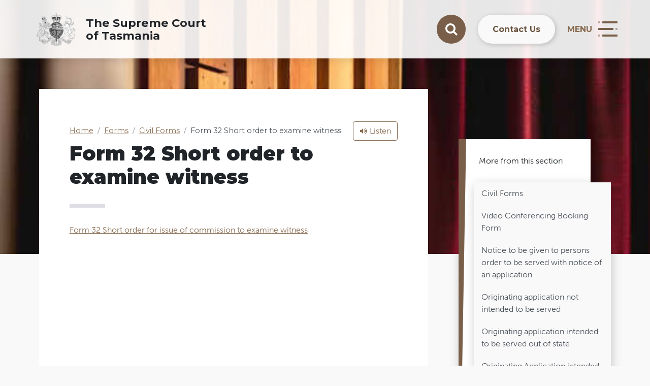

--- FILE ---
content_type: text/html; charset=UTF-8
request_url: https://www.supremecourt.tas.gov.au/forms/civil-forms-2-2/form-32-short-order-to-examine-witness/
body_size: 13386
content:
<!doctype html>
<html lang="en-US">
<head prefix="og: http://ogp.me/ns# fb: http://ogp.me/ns/fb#">
  <meta charset="UTF-8">
  <meta http-equiv="X-UA-Compatible" content="IE=edge">
  <meta name="viewport" content="width=device-width, initial-scale=1.0, maximum-scale=1.0">

  <link rel="shortcut icon" href="https://www.supremecourt.tas.gov.au/wp-content/themes/theme/static/images/touch/favicon.png">
  <link rel="apple-touch-icon" href="https://www.supremecourt.tas.gov.au/wp-content/themes/theme/static/images/touch/apple-touch-icon.png">

  <script async defer src="https://maps.googleapis.com/maps/api/js?key=AIzaSyD8yZrMx_0Ch74uHQ4Q78SClsttdr7NXuU"
  type="text/javascript"></script>

  <script src="https://cdnjs.cloudflare.com/ajax/libs/ScrollMagic/2.0.5/ScrollMagic.min.js" type="text/javascript"></script>

  <meta name='robots' content='index, follow, max-image-preview:large, max-snippet:-1, max-video-preview:-1' />
	<style>img:is([sizes="auto" i], [sizes^="auto," i]) { contain-intrinsic-size: 3000px 1500px }</style>
	
	<!-- This site is optimized with the Yoast SEO plugin v26.5 - https://yoast.com/wordpress/plugins/seo/ -->
	<title>Form 32 Short order to examine witness - Supreme Court of Tasmania</title>
	<link rel="canonical" href="https://www.supremecourt.tas.gov.au/forms/civil-forms-2-2/form-32-short-order-to-examine-witness/" />
	<meta property="og:locale" content="en_US" />
	<meta property="og:type" content="article" />
	<meta property="og:title" content="Form 32 Short order to examine witness - Supreme Court of Tasmania" />
	<meta property="og:description" content="Form 32 Short order for issue of commission to examine witness" />
	<meta property="og:url" content="https://www.supremecourt.tas.gov.au/forms/civil-forms-2-2/form-32-short-order-to-examine-witness/" />
	<meta property="og:site_name" content="Supreme Court of Tasmania" />
	<meta name="twitter:card" content="summary_large_image" />
	<script type="application/ld+json" class="yoast-schema-graph">{"@context":"https://schema.org","@graph":[{"@type":"WebPage","@id":"https://www.supremecourt.tas.gov.au/forms/civil-forms-2-2/form-32-short-order-to-examine-witness/","url":"https://www.supremecourt.tas.gov.au/forms/civil-forms-2-2/form-32-short-order-to-examine-witness/","name":"Form 32 Short order to examine witness - Supreme Court of Tasmania","isPartOf":{"@id":"https://www.supremecourt.tas.gov.au/#website"},"datePublished":"2019-04-11T22:55:33+00:00","breadcrumb":{"@id":"https://www.supremecourt.tas.gov.au/forms/civil-forms-2-2/form-32-short-order-to-examine-witness/#breadcrumb"},"inLanguage":"en-US","potentialAction":[{"@type":"ReadAction","target":["https://www.supremecourt.tas.gov.au/forms/civil-forms-2-2/form-32-short-order-to-examine-witness/"]}]},{"@type":"BreadcrumbList","@id":"https://www.supremecourt.tas.gov.au/forms/civil-forms-2-2/form-32-short-order-to-examine-witness/#breadcrumb","itemListElement":[{"@type":"ListItem","position":1,"name":"Home","item":"https://www.supremecourt.tas.gov.au/"},{"@type":"ListItem","position":2,"name":"Forms","item":"https://www.supremecourt.tas.gov.au/forms/"},{"@type":"ListItem","position":3,"name":"Civil Forms","item":"https://www.supremecourt.tas.gov.au/forms/civil-forms-2-2/"},{"@type":"ListItem","position":4,"name":"Form 32 Short order to examine witness"}]},{"@type":"WebSite","@id":"https://www.supremecourt.tas.gov.au/#website","url":"https://www.supremecourt.tas.gov.au/","name":"Supreme Court of Tasmania","description":"","potentialAction":[{"@type":"SearchAction","target":{"@type":"EntryPoint","urlTemplate":"https://www.supremecourt.tas.gov.au/?s={search_term_string}"},"query-input":{"@type":"PropertyValueSpecification","valueRequired":true,"valueName":"search_term_string"}}],"inLanguage":"en-US"}]}</script>
	<!-- / Yoast SEO plugin. -->


<link rel='dns-prefetch' href='//code.responsivevoice.org' />
<script type="text/javascript">
/* <![CDATA[ */
window._wpemojiSettings = {"baseUrl":"https:\/\/s.w.org\/images\/core\/emoji\/15.0.3\/72x72\/","ext":".png","svgUrl":"https:\/\/s.w.org\/images\/core\/emoji\/15.0.3\/svg\/","svgExt":".svg","source":{"concatemoji":"https:\/\/www.supremecourt.tas.gov.au\/wp-includes\/js\/wp-emoji-release.min.js?ver=db9307184a87fcbd708d886644f1f9b3"}};
/*! This file is auto-generated */
!function(i,n){var o,s,e;function c(e){try{var t={supportTests:e,timestamp:(new Date).valueOf()};sessionStorage.setItem(o,JSON.stringify(t))}catch(e){}}function p(e,t,n){e.clearRect(0,0,e.canvas.width,e.canvas.height),e.fillText(t,0,0);var t=new Uint32Array(e.getImageData(0,0,e.canvas.width,e.canvas.height).data),r=(e.clearRect(0,0,e.canvas.width,e.canvas.height),e.fillText(n,0,0),new Uint32Array(e.getImageData(0,0,e.canvas.width,e.canvas.height).data));return t.every(function(e,t){return e===r[t]})}function u(e,t,n){switch(t){case"flag":return n(e,"\ud83c\udff3\ufe0f\u200d\u26a7\ufe0f","\ud83c\udff3\ufe0f\u200b\u26a7\ufe0f")?!1:!n(e,"\ud83c\uddfa\ud83c\uddf3","\ud83c\uddfa\u200b\ud83c\uddf3")&&!n(e,"\ud83c\udff4\udb40\udc67\udb40\udc62\udb40\udc65\udb40\udc6e\udb40\udc67\udb40\udc7f","\ud83c\udff4\u200b\udb40\udc67\u200b\udb40\udc62\u200b\udb40\udc65\u200b\udb40\udc6e\u200b\udb40\udc67\u200b\udb40\udc7f");case"emoji":return!n(e,"\ud83d\udc26\u200d\u2b1b","\ud83d\udc26\u200b\u2b1b")}return!1}function f(e,t,n){var r="undefined"!=typeof WorkerGlobalScope&&self instanceof WorkerGlobalScope?new OffscreenCanvas(300,150):i.createElement("canvas"),a=r.getContext("2d",{willReadFrequently:!0}),o=(a.textBaseline="top",a.font="600 32px Arial",{});return e.forEach(function(e){o[e]=t(a,e,n)}),o}function t(e){var t=i.createElement("script");t.src=e,t.defer=!0,i.head.appendChild(t)}"undefined"!=typeof Promise&&(o="wpEmojiSettingsSupports",s=["flag","emoji"],n.supports={everything:!0,everythingExceptFlag:!0},e=new Promise(function(e){i.addEventListener("DOMContentLoaded",e,{once:!0})}),new Promise(function(t){var n=function(){try{var e=JSON.parse(sessionStorage.getItem(o));if("object"==typeof e&&"number"==typeof e.timestamp&&(new Date).valueOf()<e.timestamp+604800&&"object"==typeof e.supportTests)return e.supportTests}catch(e){}return null}();if(!n){if("undefined"!=typeof Worker&&"undefined"!=typeof OffscreenCanvas&&"undefined"!=typeof URL&&URL.createObjectURL&&"undefined"!=typeof Blob)try{var e="postMessage("+f.toString()+"("+[JSON.stringify(s),u.toString(),p.toString()].join(",")+"));",r=new Blob([e],{type:"text/javascript"}),a=new Worker(URL.createObjectURL(r),{name:"wpTestEmojiSupports"});return void(a.onmessage=function(e){c(n=e.data),a.terminate(),t(n)})}catch(e){}c(n=f(s,u,p))}t(n)}).then(function(e){for(var t in e)n.supports[t]=e[t],n.supports.everything=n.supports.everything&&n.supports[t],"flag"!==t&&(n.supports.everythingExceptFlag=n.supports.everythingExceptFlag&&n.supports[t]);n.supports.everythingExceptFlag=n.supports.everythingExceptFlag&&!n.supports.flag,n.DOMReady=!1,n.readyCallback=function(){n.DOMReady=!0}}).then(function(){return e}).then(function(){var e;n.supports.everything||(n.readyCallback(),(e=n.source||{}).concatemoji?t(e.concatemoji):e.wpemoji&&e.twemoji&&(t(e.twemoji),t(e.wpemoji)))}))}((window,document),window._wpemojiSettings);
/* ]]> */
</script>
<style id='wp-emoji-styles-inline-css' type='text/css'>

	img.wp-smiley, img.emoji {
		display: inline !important;
		border: none !important;
		box-shadow: none !important;
		height: 1em !important;
		width: 1em !important;
		margin: 0 0.07em !important;
		vertical-align: -0.1em !important;
		background: none !important;
		padding: 0 !important;
	}
</style>
<link rel='stylesheet' id='wp-block-library-css' href='https://www.supremecourt.tas.gov.au/wp-includes/css/dist/block-library/style.min.css?ver=db9307184a87fcbd708d886644f1f9b3' type='text/css' media='all' />
<style id='classic-theme-styles-inline-css' type='text/css'>
/*! This file is auto-generated */
.wp-block-button__link{color:#fff;background-color:#32373c;border-radius:9999px;box-shadow:none;text-decoration:none;padding:calc(.667em + 2px) calc(1.333em + 2px);font-size:1.125em}.wp-block-file__button{background:#32373c;color:#fff;text-decoration:none}
</style>
<style id='global-styles-inline-css' type='text/css'>
:root{--wp--preset--aspect-ratio--square: 1;--wp--preset--aspect-ratio--4-3: 4/3;--wp--preset--aspect-ratio--3-4: 3/4;--wp--preset--aspect-ratio--3-2: 3/2;--wp--preset--aspect-ratio--2-3: 2/3;--wp--preset--aspect-ratio--16-9: 16/9;--wp--preset--aspect-ratio--9-16: 9/16;--wp--preset--color--black: #000000;--wp--preset--color--cyan-bluish-gray: #abb8c3;--wp--preset--color--white: #ffffff;--wp--preset--color--pale-pink: #f78da7;--wp--preset--color--vivid-red: #cf2e2e;--wp--preset--color--luminous-vivid-orange: #ff6900;--wp--preset--color--luminous-vivid-amber: #fcb900;--wp--preset--color--light-green-cyan: #7bdcb5;--wp--preset--color--vivid-green-cyan: #00d084;--wp--preset--color--pale-cyan-blue: #8ed1fc;--wp--preset--color--vivid-cyan-blue: #0693e3;--wp--preset--color--vivid-purple: #9b51e0;--wp--preset--gradient--vivid-cyan-blue-to-vivid-purple: linear-gradient(135deg,rgba(6,147,227,1) 0%,rgb(155,81,224) 100%);--wp--preset--gradient--light-green-cyan-to-vivid-green-cyan: linear-gradient(135deg,rgb(122,220,180) 0%,rgb(0,208,130) 100%);--wp--preset--gradient--luminous-vivid-amber-to-luminous-vivid-orange: linear-gradient(135deg,rgba(252,185,0,1) 0%,rgba(255,105,0,1) 100%);--wp--preset--gradient--luminous-vivid-orange-to-vivid-red: linear-gradient(135deg,rgba(255,105,0,1) 0%,rgb(207,46,46) 100%);--wp--preset--gradient--very-light-gray-to-cyan-bluish-gray: linear-gradient(135deg,rgb(238,238,238) 0%,rgb(169,184,195) 100%);--wp--preset--gradient--cool-to-warm-spectrum: linear-gradient(135deg,rgb(74,234,220) 0%,rgb(151,120,209) 20%,rgb(207,42,186) 40%,rgb(238,44,130) 60%,rgb(251,105,98) 80%,rgb(254,248,76) 100%);--wp--preset--gradient--blush-light-purple: linear-gradient(135deg,rgb(255,206,236) 0%,rgb(152,150,240) 100%);--wp--preset--gradient--blush-bordeaux: linear-gradient(135deg,rgb(254,205,165) 0%,rgb(254,45,45) 50%,rgb(107,0,62) 100%);--wp--preset--gradient--luminous-dusk: linear-gradient(135deg,rgb(255,203,112) 0%,rgb(199,81,192) 50%,rgb(65,88,208) 100%);--wp--preset--gradient--pale-ocean: linear-gradient(135deg,rgb(255,245,203) 0%,rgb(182,227,212) 50%,rgb(51,167,181) 100%);--wp--preset--gradient--electric-grass: linear-gradient(135deg,rgb(202,248,128) 0%,rgb(113,206,126) 100%);--wp--preset--gradient--midnight: linear-gradient(135deg,rgb(2,3,129) 0%,rgb(40,116,252) 100%);--wp--preset--font-size--small: 13px;--wp--preset--font-size--medium: 20px;--wp--preset--font-size--large: 36px;--wp--preset--font-size--x-large: 42px;--wp--preset--spacing--20: 0.44rem;--wp--preset--spacing--30: 0.67rem;--wp--preset--spacing--40: 1rem;--wp--preset--spacing--50: 1.5rem;--wp--preset--spacing--60: 2.25rem;--wp--preset--spacing--70: 3.38rem;--wp--preset--spacing--80: 5.06rem;--wp--preset--shadow--natural: 6px 6px 9px rgba(0, 0, 0, 0.2);--wp--preset--shadow--deep: 12px 12px 50px rgba(0, 0, 0, 0.4);--wp--preset--shadow--sharp: 6px 6px 0px rgba(0, 0, 0, 0.2);--wp--preset--shadow--outlined: 6px 6px 0px -3px rgba(255, 255, 255, 1), 6px 6px rgba(0, 0, 0, 1);--wp--preset--shadow--crisp: 6px 6px 0px rgba(0, 0, 0, 1);}:where(.is-layout-flex){gap: 0.5em;}:where(.is-layout-grid){gap: 0.5em;}body .is-layout-flex{display: flex;}.is-layout-flex{flex-wrap: wrap;align-items: center;}.is-layout-flex > :is(*, div){margin: 0;}body .is-layout-grid{display: grid;}.is-layout-grid > :is(*, div){margin: 0;}:where(.wp-block-columns.is-layout-flex){gap: 2em;}:where(.wp-block-columns.is-layout-grid){gap: 2em;}:where(.wp-block-post-template.is-layout-flex){gap: 1.25em;}:where(.wp-block-post-template.is-layout-grid){gap: 1.25em;}.has-black-color{color: var(--wp--preset--color--black) !important;}.has-cyan-bluish-gray-color{color: var(--wp--preset--color--cyan-bluish-gray) !important;}.has-white-color{color: var(--wp--preset--color--white) !important;}.has-pale-pink-color{color: var(--wp--preset--color--pale-pink) !important;}.has-vivid-red-color{color: var(--wp--preset--color--vivid-red) !important;}.has-luminous-vivid-orange-color{color: var(--wp--preset--color--luminous-vivid-orange) !important;}.has-luminous-vivid-amber-color{color: var(--wp--preset--color--luminous-vivid-amber) !important;}.has-light-green-cyan-color{color: var(--wp--preset--color--light-green-cyan) !important;}.has-vivid-green-cyan-color{color: var(--wp--preset--color--vivid-green-cyan) !important;}.has-pale-cyan-blue-color{color: var(--wp--preset--color--pale-cyan-blue) !important;}.has-vivid-cyan-blue-color{color: var(--wp--preset--color--vivid-cyan-blue) !important;}.has-vivid-purple-color{color: var(--wp--preset--color--vivid-purple) !important;}.has-black-background-color{background-color: var(--wp--preset--color--black) !important;}.has-cyan-bluish-gray-background-color{background-color: var(--wp--preset--color--cyan-bluish-gray) !important;}.has-white-background-color{background-color: var(--wp--preset--color--white) !important;}.has-pale-pink-background-color{background-color: var(--wp--preset--color--pale-pink) !important;}.has-vivid-red-background-color{background-color: var(--wp--preset--color--vivid-red) !important;}.has-luminous-vivid-orange-background-color{background-color: var(--wp--preset--color--luminous-vivid-orange) !important;}.has-luminous-vivid-amber-background-color{background-color: var(--wp--preset--color--luminous-vivid-amber) !important;}.has-light-green-cyan-background-color{background-color: var(--wp--preset--color--light-green-cyan) !important;}.has-vivid-green-cyan-background-color{background-color: var(--wp--preset--color--vivid-green-cyan) !important;}.has-pale-cyan-blue-background-color{background-color: var(--wp--preset--color--pale-cyan-blue) !important;}.has-vivid-cyan-blue-background-color{background-color: var(--wp--preset--color--vivid-cyan-blue) !important;}.has-vivid-purple-background-color{background-color: var(--wp--preset--color--vivid-purple) !important;}.has-black-border-color{border-color: var(--wp--preset--color--black) !important;}.has-cyan-bluish-gray-border-color{border-color: var(--wp--preset--color--cyan-bluish-gray) !important;}.has-white-border-color{border-color: var(--wp--preset--color--white) !important;}.has-pale-pink-border-color{border-color: var(--wp--preset--color--pale-pink) !important;}.has-vivid-red-border-color{border-color: var(--wp--preset--color--vivid-red) !important;}.has-luminous-vivid-orange-border-color{border-color: var(--wp--preset--color--luminous-vivid-orange) !important;}.has-luminous-vivid-amber-border-color{border-color: var(--wp--preset--color--luminous-vivid-amber) !important;}.has-light-green-cyan-border-color{border-color: var(--wp--preset--color--light-green-cyan) !important;}.has-vivid-green-cyan-border-color{border-color: var(--wp--preset--color--vivid-green-cyan) !important;}.has-pale-cyan-blue-border-color{border-color: var(--wp--preset--color--pale-cyan-blue) !important;}.has-vivid-cyan-blue-border-color{border-color: var(--wp--preset--color--vivid-cyan-blue) !important;}.has-vivid-purple-border-color{border-color: var(--wp--preset--color--vivid-purple) !important;}.has-vivid-cyan-blue-to-vivid-purple-gradient-background{background: var(--wp--preset--gradient--vivid-cyan-blue-to-vivid-purple) !important;}.has-light-green-cyan-to-vivid-green-cyan-gradient-background{background: var(--wp--preset--gradient--light-green-cyan-to-vivid-green-cyan) !important;}.has-luminous-vivid-amber-to-luminous-vivid-orange-gradient-background{background: var(--wp--preset--gradient--luminous-vivid-amber-to-luminous-vivid-orange) !important;}.has-luminous-vivid-orange-to-vivid-red-gradient-background{background: var(--wp--preset--gradient--luminous-vivid-orange-to-vivid-red) !important;}.has-very-light-gray-to-cyan-bluish-gray-gradient-background{background: var(--wp--preset--gradient--very-light-gray-to-cyan-bluish-gray) !important;}.has-cool-to-warm-spectrum-gradient-background{background: var(--wp--preset--gradient--cool-to-warm-spectrum) !important;}.has-blush-light-purple-gradient-background{background: var(--wp--preset--gradient--blush-light-purple) !important;}.has-blush-bordeaux-gradient-background{background: var(--wp--preset--gradient--blush-bordeaux) !important;}.has-luminous-dusk-gradient-background{background: var(--wp--preset--gradient--luminous-dusk) !important;}.has-pale-ocean-gradient-background{background: var(--wp--preset--gradient--pale-ocean) !important;}.has-electric-grass-gradient-background{background: var(--wp--preset--gradient--electric-grass) !important;}.has-midnight-gradient-background{background: var(--wp--preset--gradient--midnight) !important;}.has-small-font-size{font-size: var(--wp--preset--font-size--small) !important;}.has-medium-font-size{font-size: var(--wp--preset--font-size--medium) !important;}.has-large-font-size{font-size: var(--wp--preset--font-size--large) !important;}.has-x-large-font-size{font-size: var(--wp--preset--font-size--x-large) !important;}
:where(.wp-block-post-template.is-layout-flex){gap: 1.25em;}:where(.wp-block-post-template.is-layout-grid){gap: 1.25em;}
:where(.wp-block-columns.is-layout-flex){gap: 2em;}:where(.wp-block-columns.is-layout-grid){gap: 2em;}
:root :where(.wp-block-pullquote){font-size: 1.5em;line-height: 1.6;}
</style>
<link rel='stylesheet' id='rv-style-css' href='https://www.supremecourt.tas.gov.au/wp-content/plugins/responsivevoice-text-to-speech/includes/css/responsivevoice.css?ver=db9307184a87fcbd708d886644f1f9b3' type='text/css' media='all' />
<link rel='stylesheet' id='SearchAutocomplete-theme-css' href='https://www.supremecourt.tas.gov.au/wp-content/plugins/search-autocomplete/css/aristo/jquery-ui-aristo.min.css?ver=1.9.2' type='text/css' media='all' />
<link rel='stylesheet' id='style-css' href='https://www.supremecourt.tas.gov.au/wp-content/themes/theme/static/css/style.css?ver=1.0.16' type='text/css' media='all' />
<link rel='stylesheet' id='tablepress-default-css' href='https://www.supremecourt.tas.gov.au/wp-content/plugins/tablepress/css/build/default.css?ver=3.2.6' type='text/css' media='all' />
<script type="text/javascript" src="https://code.responsivevoice.org/responsivevoice.js" id="responsive-voice-js"></script>
<script type="text/javascript" src="https://ajax.googleapis.com/ajax/libs/jquery/2.2.4/jquery.min.js?ver=2.2.4" id="jquery-js"></script>
<script type="text/javascript" src="https://cdnjs.cloudflare.com/ajax/libs/modernizr/2.8.3/modernizr.min.js?ver=2.8.3" id="modernizr-js"></script>
<link rel="https://api.w.org/" href="https://www.supremecourt.tas.gov.au/wp-json/" /><link rel="alternate" title="JSON" type="application/json" href="https://www.supremecourt.tas.gov.au/wp-json/wp/v2/pages/8061" /><link rel="alternate" title="oEmbed (JSON)" type="application/json+oembed" href="https://www.supremecourt.tas.gov.au/wp-json/oembed/1.0/embed?url=https%3A%2F%2Fwww.supremecourt.tas.gov.au%2Fforms%2Fcivil-forms-2-2%2Fform-32-short-order-to-examine-witness%2F" />
<link rel="alternate" title="oEmbed (XML)" type="text/xml+oembed" href="https://www.supremecourt.tas.gov.au/wp-json/oembed/1.0/embed?url=https%3A%2F%2Fwww.supremecourt.tas.gov.au%2Fforms%2Fcivil-forms-2-2%2Fform-32-short-order-to-examine-witness%2F&#038;format=xml" />

  <!--[if lt IE 9]>
      <script src="//cdnjs.cloudflare.com/ajax/libs/html5shiv/3.7.2/html5shiv.min.js"></script>
      <script src="//cdnjs.cloudflare.com/ajax/libs/respond.js/1.4.2/respond.min.js"></script>
  <![endif]-->
</head>

<body class="page-template-default page page-id-8061 page-child parent-pageid-7854">

  <header id="header">

    <div id="logo" itemscope itemtype="http://schema.org/Organization">
      <a href="https://www.supremecourt.tas.gov.au" itemprop="url">
        <div class="logo-img">
          <img src="https://www.supremecourt.tas.gov.au/wp-content/themes/theme/static/images/logo.png" alt="Supreme Court of Tasmania" itemprop="logo" class="logo-light">
          <img src="https://www.supremecourt.tas.gov.au/wp-content/themes/theme/static/images/logo.png" alt="Supreme Court of Tasmania" itemprop="logo" class="logo-dark">
        </div>
        <div>
          <span class="title">The Supreme Court</span>
          <span class="subtitle">of Tasmania</span>
        </div>
      </a>
    </div>
    <div class="header-right">
      <form role="search" method="get" id="nav-search" class="nav-search" action="https://www.supremecourt.tas.gov.au">
        <label for="nav-search-input" class="sr-only">Search</label>
        <input id="nav-search-input" type="search" name="s" value="">
        <button type="submit" id="nav-search-toggle">
          <i class="fa fa-search"></i>
          <span class="sr-only">Search</span>
        </button>
      </form>
              <a href="https://www.supremecourt.tas.gov.au/contact-us/" class="nav-contact">Contact Us</a>
            
      <a class="nav-toggle" href="#">
        <div class="nav-text">
          Menu
        </div>
        <div class="nav-close">
          <i class="fa fa-close"></i>
          <span class="sr-only">Close Menu</span>
        </div>
        <div class="nav-hamburger">
          <div class="nav-hamburger-row">
            <div class="nav-hamburger-row-bar"></div>
            <div class="nav-hamburger-row-bar"></div>
          </div>
          <div class="nav-hamburger-row">
            <div class="nav-hamburger-row-bar"></div>
            <div class="nav-hamburger-row-bar"></div>
          </div>
          <div class="nav-hamburger-row">
            <div class="nav-hamburger-row-bar"></div>
            <div class="nav-hamburger-row-bar"></div>
          </div>
        </div>
      </a>
    
    </div>
  </header>
  <nav class="nav-menu-container">
    <div class="nav-menu">
      <nav class="nav-menu-inner">
        <form role="search" method="get" id="menu-search" action="https://www.supremecourt.tas.gov.au">
          <label for="mobile-search-input">Search</label>
          <input id="mobile-search-input" type="search" name="s" value="">
          <button type="submit">
            <i class="fa fa-search"></i>
            <span class="sr-only">Search</span>
          </button>
        </form>
        <ul id="menu-main" class="menu"><li id="menu-item-72" class="menu-item menu-item-type-post_type menu-item-object-page menu-item-has-children menu-item-72"><a href="https://www.supremecourt.tas.gov.au/the-court/">About The Court</a>
<ul class="sub-menu">
	<li id="menu-item-327" class="menu-item menu-item-type-post_type menu-item-object-page menu-item-327"><a href="https://www.supremecourt.tas.gov.au/the-court/judges/">Judges</a></li>
	<li id="menu-item-1222" class="menu-item menu-item-type-post_type menu-item-object-page menu-item-1222"><a href="https://www.supremecourt.tas.gov.au/the-court/access-and-facilities/">Access and Facilities</a></li>
	<li id="menu-item-1223" class="menu-item menu-item-type-post_type menu-item-object-page menu-item-1223"><a href="https://www.supremecourt.tas.gov.au/the-court/annual-calendar/">Annual Calendar</a></li>
	<li id="menu-item-1224" class="menu-item menu-item-type-post_type menu-item-object-page menu-item-1224"><a href="https://www.supremecourt.tas.gov.au/publications/annual-reports/">Annual Reports</a></li>
	<li id="menu-item-6864" class="menu-item menu-item-type-post_type menu-item-object-page menu-item-6864"><a href="https://www.supremecourt.tas.gov.au/the-court/history/">History</a></li>
</ul>
</li>
<li id="menu-item-4135" class="menu-item menu-item-type-post_type menu-item-object-page menu-item-has-children menu-item-4135"><a href="https://www.supremecourt.tas.gov.au/the-court/media/">For The Media</a>
<ul class="sub-menu">
	<li id="menu-item-6862" class="menu-item menu-item-type-post_type menu-item-object-page menu-item-6862"><a href="https://www.supremecourt.tas.gov.au/the-court/social-media-policy/">Social Media Policy</a></li>
</ul>
</li>
<li id="menu-item-326" class="menu-item menu-item-type-post_type menu-item-object-page menu-item-has-children menu-item-326"><a href="https://www.supremecourt.tas.gov.au/jurors/">Jurors</a>
<ul class="sub-menu">
	<li id="menu-item-4819" class="menu-item menu-item-type-post_type menu-item-object-page menu-item-4819"><a href="https://www.supremecourt.tas.gov.au/jurors/are-you-eligible/">Are you eligible?</a></li>
	<li id="menu-item-4820" class="menu-item menu-item-type-post_type menu-item-object-page menu-item-4820"><a href="https://www.supremecourt.tas.gov.au/jurors/youve-been-selected/">You&#8217;ve received a Jury Sumons</a></li>
	<li id="menu-item-4821" class="menu-item menu-item-type-post_type menu-item-object-page menu-item-4821"><a href="https://www.supremecourt.tas.gov.au/jurors/i-cant-attend-jury-duty/">I can’t attend Jury Duty</a></li>
	<li id="menu-item-4825" class="menu-item menu-item-type-post_type menu-item-object-page menu-item-4825"><a href="https://www.supremecourt.tas.gov.au/jurors/first-day-trial/">First Day of Trial</a></li>
	<li id="menu-item-4824" class="menu-item menu-item-type-post_type menu-item-object-page menu-item-4824"><a href="https://www.supremecourt.tas.gov.au/jurors/jury-selection/">Jury Selection</a></li>
	<li id="menu-item-4826" class="menu-item menu-item-type-post_type menu-item-object-page menu-item-4826"><a href="https://www.supremecourt.tas.gov.au/jurors/at-the-trial/">At the trial</a></li>
	<li id="menu-item-4823" class="menu-item menu-item-type-post_type menu-item-object-page menu-item-4823"><a href="https://www.supremecourt.tas.gov.au/jurors/work-reimbursements/">Work &amp; Reimbursements</a></li>
	<li id="menu-item-4822" class="menu-item menu-item-type-post_type menu-item-object-page menu-item-4822"><a href="https://www.supremecourt.tas.gov.au/jurors/for-employers/">For Employers</a></li>
</ul>
</li>
<li id="menu-item-137" class="menu-item menu-item-type-post_type menu-item-object-page menu-item-has-children menu-item-137"><a href="https://www.supremecourt.tas.gov.au/probate/">Probate</a>
<ul class="sub-menu">
	<li id="menu-item-4835" class="menu-item menu-item-type-post_type menu-item-object-page menu-item-4835"><a href="https://www.supremecourt.tas.gov.au/probate/probate-fees/">Probate Fees</a></li>
	<li id="menu-item-4837" class="menu-item menu-item-type-post_type menu-item-object-page menu-item-4837"><a href="https://www.supremecourt.tas.gov.au/probate/probate-frequently-asked-questions/">Probate Frequently Asked Questions</a></li>
	<li id="menu-item-4838" class="menu-item menu-item-type-post_type menu-item-object-page menu-item-4838"><a href="https://www.supremecourt.tas.gov.au/probate/information-kits/">Information Kits</a></li>
	<li id="menu-item-4841" class="menu-item menu-item-type-post_type menu-item-object-page menu-item-4841"><a href="https://www.supremecourt.tas.gov.au/probate/caveats/">Caveats</a></li>
	<li id="menu-item-4842" class="menu-item menu-item-type-post_type menu-item-object-page menu-item-4842"><a href="https://www.supremecourt.tas.gov.au/probate/glossary/">Glossary</a></li>
	<li id="menu-item-4840" class="menu-item menu-item-type-post_type menu-item-object-page menu-item-4840"><a href="https://www.supremecourt.tas.gov.au/probate/grants-and-procedure/">Grants and Procedure</a></li>
	<li id="menu-item-4839" class="menu-item menu-item-type-post_type menu-item-object-page menu-item-4839"><a href="https://www.supremecourt.tas.gov.au/probate/notices-intention-apply/">Notices of Intention to Apply</a></li>
	<li id="menu-item-4844" class="menu-item menu-item-type-post_type menu-item-object-page menu-item-4844"><a href="https://www.supremecourt.tas.gov.au/probate/probate-forms/">Probate Forms</a></li>
	<li id="menu-item-4836" class="menu-item menu-item-type-post_type menu-item-object-page menu-item-4836"><a href="https://www.supremecourt.tas.gov.au/probate/search-probate-registry/">Search the Probate Registry</a></li>
</ul>
</li>
<li id="menu-item-138" class="menu-item menu-item-type-post_type menu-item-object-page menu-item-has-children menu-item-138"><a href="https://www.supremecourt.tas.gov.au/practitioners/">Practitioners</a>
<ul class="sub-menu">
	<li id="menu-item-4850" class="menu-item menu-item-type-post_type menu-item-object-page menu-item-4850"><a href="https://www.supremecourt.tas.gov.au/practitioners/rules/">Rules</a></li>
	<li id="menu-item-15398" class="menu-item menu-item-type-post_type menu-item-object-page menu-item-15398"><a href="https://www.supremecourt.tas.gov.au/the-court/fees/">Fees</a></li>
	<li id="menu-item-15400" class="menu-item menu-item-type-post_type menu-item-object-page current-page-ancestor menu-item-15400"><a href="https://www.supremecourt.tas.gov.au/forms/">Forms</a></li>
	<li id="menu-item-4849" class="menu-item menu-item-type-post_type menu-item-object-page menu-item-4849"><a href="https://www.supremecourt.tas.gov.au/practitioners/notaries/">Notaries</a></li>
	<li id="menu-item-4848" class="menu-item menu-item-type-post_type menu-item-object-page menu-item-4848"><a href="https://www.supremecourt.tas.gov.au/practitioners/admission/">Admission</a></li>
</ul>
</li>
<li id="menu-item-62" class="menu-item menu-item-type-post_type menu-item-object-page current-page-ancestor menu-item-has-children menu-item-62"><a href="https://www.supremecourt.tas.gov.au/forms/">Forms</a>
<ul class="sub-menu">
	<li id="menu-item-4828" class="menu-item menu-item-type-post_type menu-item-object-page menu-item-4828"><a href="https://www.supremecourt.tas.gov.au/forms/booking-form/">Video Conferencing Booking Form</a></li>
	<li id="menu-item-4830" class="menu-item menu-item-type-post_type menu-item-object-page menu-item-4830"><a href="https://www.supremecourt.tas.gov.au/forms/corporations-forms/">Corporations forms</a></li>
	<li id="menu-item-4831" class="menu-item menu-item-type-post_type menu-item-object-page menu-item-4831"><a href="https://www.supremecourt.tas.gov.au/forms/criminal-forms/">Criminal forms</a></li>
	<li id="menu-item-15048" class="menu-item menu-item-type-post_type menu-item-object-page current-page-ancestor menu-item-15048"><a href="https://www.supremecourt.tas.gov.au/forms/civil-forms-2-2/">Civil Forms</a></li>
	<li id="menu-item-4832" class="menu-item menu-item-type-post_type menu-item-object-page menu-item-4832"><a href="https://www.supremecourt.tas.gov.au/forms/non-prescribed-forms/">Non-prescribed forms</a></li>
</ul>
</li>
<li id="menu-item-15406" class="menu-item menu-item-type-post_type menu-item-object-page menu-item-15406"><a href="https://www.supremecourt.tas.gov.au/the-court/fees/">Fees</a></li>
<li id="menu-item-49661" class="menu-item menu-item-type-custom menu-item-object-custom menu-item-49661"><a href="https://supremecourtoftasmania.discussion.community/">Forums</a></li>
</ul>      </nav>
    </div>
  </nav>
  
      <div id="page-bg" style="background-image:url(https://www.supremecourt.tas.gov.au/wp-content/uploads/2018/05/Supreme_Court_BG_Strip.jpg)" ></div>
  
      
    <section class="main-wrapper">
      <main role="main" id="main">
        <section class="main-left">
                    <div class="tts-container">
            <button id="listenButton1" class="responsivevoice-button" type="button" value="Play" title="ResponsiveVoice Tap to Start/Stop Speech"><span>&#128266; Listen</span></button>
        <script>
            listenButton1.onclick = function(){
                if(responsiveVoice.isPlaying()){
                    responsiveVoice.cancel();
                }else{
                    responsiveVoice.speak("Form 32 Short order for issue of commission to examine witness", "UK English Female");
                }
            };
        </script>
                <div>
                            <nav aria-label="breadcrumb" role="navigation">
  <ol class="breadcrumb">
    <li class="breadcrumb-item" aria-current="page"><a href="https://www.supremecourt.tas.gov.au">Home</a></li>
    
                  <li class="breadcrumb-item"><a href="https://www.supremecourt.tas.gov.au/forms/">Forms</a></li>
              <li class="breadcrumb-item"><a href="https://www.supremecourt.tas.gov.au/forms/civil-forms-2-2/">Civil Forms</a></li>
          
    <li class="breadcrumb-item active" aria-current="page">Form 32 Short order to examine witness</li>
  </ol>
</nav>            </div>
          </div>
                    <h1 itemprop="name">Form 32 Short order to examine witness</h1>
          <div itemprop="articleBody">
                        <p><a href="https://www.supremecourt.tas.gov.au/wp-content/uploads/2019/04/Form-32-Short-order-for-issue-of-commission-to-examine-witness.docx">Form 32 Short order for issue of commission to examine witness</a></p>
          </div>
        </section>
        <section class="main-right">
                      <aside class="sidebar">
    <div class="sidebar-bg"></div>
    <div class="sidebar-content">
      <h6>More from this section</h6>

      <ul class="child-pages">
                  <li>
            <a href="https://www.supremecourt.tas.gov.au/forms/civil-forms/">
              Civil Forms            </a>
                      </li>
                  <li>
            <a href="https://www.supremecourt.tas.gov.au/forms/booking-form/">
              Video Conferencing Booking Form            </a>
                      </li>
                  <li>
            <a href="https://www.supremecourt.tas.gov.au/forms/notice-to-be-given-to-persons-order-to-be-served-with-notice-of-an-application/">
              Notice to be given to persons order to be served with notice of an application            </a>
                      </li>
                  <li>
            <a href="https://www.supremecourt.tas.gov.au/forms/originating-application-not-intended-to-be-served/">
              Originating application not intended to be served            </a>
                      </li>
                  <li>
            <a href="https://www.supremecourt.tas.gov.au/forms/originating-application-intended-to-be-served-out-of-state/">
              Originating application intended to be served out of state            </a>
                      </li>
                  <li>
            <a href="https://www.supremecourt.tas.gov.au/forms/originating-application-intended-to-be-serve/">
              Originating Application intended to be served            </a>
                      </li>
                  <li>
            <a href="https://www.supremecourt.tas.gov.au/forms/title-heading-and-footer/">
              Title, heading and footer            </a>
                      </li>
                  <li>
            <a href="https://www.supremecourt.tas.gov.au/forms/appeals-forms/">
              Appeal Forms            </a>
                      </li>
                  <li>
            <a href="https://www.supremecourt.tas.gov.au/forms/form-1-title-header-and-footer/">
              Form 1 Title header and footer            </a>
                      </li>
                  <li>
            <a href="https://www.supremecourt.tas.gov.au/forms/letter-of-request-for-service-of-document/">
              Letter of request for service of document            </a>
                      </li>
                  <li>
            <a href="https://www.supremecourt.tas.gov.au/forms/notice-of-ceasing-to-act-as-a-practitioner/">
              Notice of ceasing to act as a practitioner            </a>
                      </li>
                  <li>
            <a href="https://www.supremecourt.tas.gov.au/forms/notice-of-intention-to-cease-to-act-as-a-practitioner/">
              Notice of intention to cease to act as a practitioner            </a>
                      </li>
                  <li>
            <a href="https://www.supremecourt.tas.gov.au/forms/notice-of-change-of-address-for-service/">
              Notice of change of address for service            </a>
                      </li>
                  <li>
            <a href="https://www.supremecourt.tas.gov.au/forms/notice-of-party-acting-in-person/">
              Notice of party acting in person            </a>
                      </li>
                  <li>
            <a href="https://www.supremecourt.tas.gov.au/forms/notice-of-change-of-agent/">
              Notice of change of agent            </a>
                      </li>
                  <li>
            <a href="https://www.supremecourt.tas.gov.au/forms/notice-of-change-or-appointment-of-practitioner/">
              Notice of change or appointment of practitioner            </a>
                      </li>
                  <li>
            <a href="https://www.supremecourt.tas.gov.au/forms/notice-to-defendant-served-outside-australia/">
              Notice to defendant served outside Australia            </a>
                      </li>
                  <li>
            <a href="https://www.supremecourt.tas.gov.au/forms/civil-forms-2-2/">
              Civil Forms            </a>
                                          <ul>
                                      <li><a href="https://www.supremecourt.tas.gov.au/forms/civil-forms-2-2/form-84-certificate-as-to-examination-and-depositions/">Form 84 Certificate as to examination and depositions</a></li>
                                      <li><a href="https://www.supremecourt.tas.gov.au/forms/civil-forms-2-2/form-83c-notice-to-defendant-served-outside-of-australia/">Form 83C Notice to defendant served outside of Australia</a></li>
                                      <li><a href="https://www.supremecourt.tas.gov.au/forms/civil-forms-2-2/form-83b-summary-of-document-to-be-served/">Form 83B Summary of document to be served</a></li>
                                      <li><a href="https://www.supremecourt.tas.gov.au/forms/civil-forms-2-2/form-83a-request-for-service-abroad-of-judicial-documents/">Form 83A Request for service abroad of judicial documents</a></li>
                                      <li><a href="https://www.supremecourt.tas.gov.au/forms/civil-forms-2-2/form-83-affidavit-of-service-of-foreign-process/">Form 83 Affidavit of service of foreign process</a></li>
                                      <li><a href="https://www.supremecourt.tas.gov.au/forms/civil-forms-2-2/form-82-notice-to-creditor-to-produce-document/">Form 82 Notice to creditor to produce document</a></li>
                                      <li><a href="https://www.supremecourt.tas.gov.au/forms/civil-forms-2-2/form-81-advertisement-for-claims/">Form 81 Advertisement for claims</a></li>
                                      <li><a href="https://www.supremecourt.tas.gov.au/forms/civil-forms-2-2/form-80-advertisement-for-creditors/">Form 80 Advertisement for creditors</a></li>
                                      <li><a href="https://www.supremecourt.tas.gov.au/forms/civil-forms-2-2/form-79-writ-of-sequestration/">Form 79 Writ of sequestration</a></li>
                                      <li><a href="https://www.supremecourt.tas.gov.au/forms/civil-forms-2-2/form-78-writ-of-attachment/">Form 78 Writ of attachment</a></li>
                                      <li><a href="https://www.supremecourt.tas.gov.au/forms/civil-forms-2-2/form-77-notice-as-to-stock/">Form 77 Notice as to stock</a></li>
                                      <li><a href="https://www.supremecourt.tas.gov.au/forms/civil-forms-2-2/form-76-affidavit-as-to-stock/">Form 76 Affidavit as to stock</a></li>
                                      <li><a href="https://www.supremecourt.tas.gov.au/forms/civil-forms-2-2/form-75-final-garnishee-order-attaching-earnings/">Form 75 Final garnishee order attaching earnings</a></li>
                                      <li><a href="https://www.supremecourt.tas.gov.au/forms/civil-forms-2-2/form-74-provisional-garnishee-order-attaching-earnings/">Form 74 Provisional garnishee order attaching earnings</a></li>
                                      <li><a href="https://www.supremecourt.tas.gov.au/forms/civil-forms-2-2/form-73-application-for-provisional-garnishee-order/">Form 73 Application for provisional garnishee order</a></li>
                                      <li><a href="https://www.supremecourt.tas.gov.au/forms/civil-forms-2-2/form-72-final-garnishee-order-attaching-debt/">Form 72 Final garnishee order attaching debt</a></li>
                                      <li><a href="https://www.supremecourt.tas.gov.au/forms/civil-forms-2-2/form-71-final-garnishee-order-where-amount-paid-into-court/">Form 71 Final garnishee order where amount paid into court</a></li>
                                      <li><a href="https://www.supremecourt.tas.gov.au/forms/civil-forms-2-2/form-70-provisional-garnishee-order-attaching-a-debt/">Form 70 Provisional garnishee order attaching a debt</a></li>
                                      <li><a href="https://www.supremecourt.tas.gov.au/forms/civil-forms-2-2/form-69-affidavit-re-provisional-garnishee-order/">Form 69 Affidavit re provisional garnishee order</a></li>
                                      <li><a href="https://www.supremecourt.tas.gov.au/forms/civil-forms-2-2/form-68-writ-of-delivery-or-assessed-value/">Form 68 Writ of delivery or assessed value</a></li>
                                      <li><a href="https://www.supremecourt.tas.gov.au/forms/civil-forms-2-2/form-67-writ-of-delivery/">Form 67 Writ of delivery</a></li>
                                      <li><a href="https://www.supremecourt.tas.gov.au/forms/civil-forms-2-2/form-66-writ-of-restitution/">Form 66 Writ of restitution</a></li>
                                      <li><a href="https://www.supremecourt.tas.gov.au/forms/civil-forms-2-2/form-65-writ-of-possession/">Form 65 Writ of possession</a></li>
                                      <li><a href="https://www.supremecourt.tas.gov.au/forms/civil-forms-2-2/form-64-writ-of-vendition-exponas/">Form 64 Writ of venditioni exponas</a></li>
                                      <li><a href="https://www.supremecourt.tas.gov.au/forms/civil-forms-2-2/form-63-writ-of-fieri-facias/">Form 63 Writ of fieri facias</a></li>
                                      <li><a href="https://www.supremecourt.tas.gov.au/forms/civil-forms-2-2/form-62-general-form-of-order/">Form 62 General form of order</a></li>
                                      <li><a href="https://www.supremecourt.tas.gov.au/forms/civil-forms-2-2/form-61-judgment-after-trial-without-jury/">Form 61 Judgment after trial without jury</a></li>
                                      <li><a href="https://www.supremecourt.tas.gov.au/forms/civil-forms-2-2/form-60-judgment-after-trial-with-jury/">Form 60 Judgment after trial with jury</a></li>
                                      <li><a href="https://www.supremecourt.tas.gov.au/forms/civil-forms-2-2/form-59-interlocutory-judgment-in-default/">Form 59 Interlocutory judgment in default</a></li>
                                      <li><a href="https://www.supremecourt.tas.gov.au/forms/civil-forms-2-2/from-58-final-judgment-in-default-of-defence/">From 58 Final judgment in default of defence</a></li>
                                      <li><a href="https://www.supremecourt.tas.gov.au/forms/civil-forms-2-2/form-57e-oath-where-barrister-elects-not-to-appear/">Form 57E Oath where barrister elects not to appear</a></li>
                                      <li><a href="https://www.supremecourt.tas.gov.au/forms/civil-forms-2-2/form-57d-certificate-of-compliance-with-commonwealth-act/">Form 57D Certificate of compliance with Commonwealth Act</a></li>
                                      <li><a href="https://www.supremecourt.tas.gov.au/forms/civil-forms-2-2/form-57c-notice-of-intention-to-apply-from-interstate/">Form 57C Notice of intention to apply from interstate</a></li>
                                      <li><a href="https://www.supremecourt.tas.gov.au/forms/civil-forms-2-2/form-57bg-oath-for-barristers-and-solicitors/">Form 57BG Oath for barristers and solicitors</a></li>
                                      <li><a href="https://www.supremecourt.tas.gov.au/forms/civil-forms-2-2/form-57bf-affidavit-of-service-on-law-society/">Form 57BF Affidavit of service on Law Society</a></li>
                                      <li><a href="https://www.supremecourt.tas.gov.au/forms/civil-forms-2-2/form-57be-affidavit-for-declaration-of-suitability/">Form 57BE Affidavit for declaration of suitability</a></li>
                                      <li><a href="https://www.supremecourt.tas.gov.au/forms/civil-forms-2-2/form-57bd-affidavit-re-admission-for-overseas-practitioner/">Form 57BD Affidavit re admission for overseas practitioner</a></li>
                                      <li><a href="https://www.supremecourt.tas.gov.au/forms/civil-forms-2-2/form-57bc-affidavit-as-to-character/">Form 57BC Affidavit as to character</a></li>
                                      <li><a href="https://www.supremecourt.tas.gov.au/forms/civil-forms-2-2/form-57bb-affidavit-in-support-of-admission-for-local-applicants/">Form 57BB Affidavit in support of admission for local applicants</a></li>
                                      <li><a href="https://www.supremecourt.tas.gov.au/forms/civil-forms-2-2/form-57ba-notice-of-intention-to-apply-for-admission/">Form 57BA Notice of intention to apply for admission</a></li>
                                      <li><a href="https://www.supremecourt.tas.gov.au/forms/civil-forms-2-2/form-57b-notice-of-submission-to-order-upon-return/">Form 57B Notice of submission to order upon return</a></li>
                                      <li><a href="https://www.supremecourt.tas.gov.au/forms/civil-forms-2-2/form-57a-notice-of-intention-to-appear-upon-return/">Form 57A Notice of intention to appear upon return</a></li>
                                      <li><a href="https://www.supremecourt.tas.gov.au/forms/civil-forms-2-2/form-57-judgment-of-forfeiture-for-claimant/">Form 57 Judgment of forfeiture for claimant</a></li>
                                      <li><a href="https://www.supremecourt.tas.gov.au/forms/civil-forms-2-2/form-56-judgment-of-forfeiture-after-trial/">Form 56 Judgment of forfeiture after trial</a></li>
                                      <li><a href="https://www.supremecourt.tas.gov.au/forms/civil-forms-2-2/form-55-judgment-of-forfeiture-no-defence-filed/">Form 55 Judgment of forfeiture no defence filed</a></li>
                                      <li><a href="https://www.supremecourt.tas.gov.au/forms/civil-forms-2-2/form-54-judgment-of-forfeiture-in-default-of-claim/">Form 54 Judgment of forfeiture in default of claim</a></li>
                                      <li><a href="https://www.supremecourt.tas.gov.au/forms/civil-forms-2-2/53-claims-as-to-property-seized/">Form 53 Claims as to property seized</a></li>
                                      <li><a href="https://www.supremecourt.tas.gov.au/forms/civil-forms-2-2/form-52-notice-of-writ-re-property-seized-re-forfeited/">Form 52 Notice of writ re property seized re forfeited</a></li>
                                      <li><a href="https://www.supremecourt.tas.gov.au/forms/civil-forms-2-2/form-51-writ-re-forfeiture-for-attorney-general/">Form 51 Writ re forfeiture for Attorney General</a></li>
                                      <li><a href="https://www.supremecourt.tas.gov.au/forms/civil-forms-2-2/form-50-citation-to-bring-in-grant/">Form 50 Citation to bring in grant</a></li>
                                      <li><a href="https://www.supremecourt.tas.gov.au/forms/civil-forms-2-2/form-49-citation-to-see-all-proceedings/">Form 49 Citation to see all proceedings</a></li>
                                      <li><a href="https://www.supremecourt.tas.gov.au/forms/civil-forms-2-2/form-48-notice-of-discontinuance-of-appeal/">Form 48 Notice of discontinuance of appeal</a></li>
                                      <li><a href="https://www.supremecourt.tas.gov.au/forms/civil-forms-2-2/form-44-notice-of-submission/">Form 44 Notice of submission</a></li>
                                      <li><a href="https://www.supremecourt.tas.gov.au/forms/civil-forms-2-2/form-43-notice-of-intention-to-appear/">Form 43 Notice of intention to appear</a></li>
                                      <li><a href="https://www.supremecourt.tas.gov.au/forms/civil-forms-2-2/form-42-certificate-of-readiness/">Form 42 Certificate of readiness</a></li>
                                      <li><a href="https://www.supremecourt.tas.gov.au/forms/civil-forms-2-2/form-41-interlocutory-application/">Form 41 Interlocutory application</a></li>
                                      <li><a href="https://www.supremecourt.tas.gov.au/forms/civil-forms-2-2/form-39-subpoena-to-give-evidence-and-produce/">Form 39 Subpoena to give evidence and produce</a></li>
                                      <li><a href="https://www.supremecourt.tas.gov.au/forms/civil-forms-2-2/form-38-subpoena-to-produce-documents-or-things/">Form 38 Subpoena to produce documents or things</a></li>
                                      <li><a href="https://www.supremecourt.tas.gov.au/forms/civil-forms-2-2/form-36-letter-of-request-to-examine-witness/">Form 36 Letter of request to examine witness</a></li>
                                      <li><a href="https://www.supremecourt.tas.gov.au/forms/civil-forms-2-2/form-35-order-for-letter-to-judicial-authority/">Form 35 Order for letter to judicial authority</a></li>
                                      <li><a href="https://www.supremecourt.tas.gov.au/forms/civil-forms-2-2/form-34-commission-to-examine-witness/">Form 34 Commission to examine witness</a></li>
                                      <li><a href="https://www.supremecourt.tas.gov.au/forms/civil-forms-2-2/form-33-long-order-to-examine-witness/">Form 33 Long order to examine witness</a></li>
                                      <li><a href="https://www.supremecourt.tas.gov.au/forms/civil-forms-2-2/form-32-short-order-to-examine-witness/">Form 32 Short order to examine witness</a></li>
                                      <li><a href="https://www.supremecourt.tas.gov.au/forms/civil-forms-2-2/form-31-affidavit-verifying-receivers-account/">Form 31 Affidavit verifying receiver&#8217;s account</a></li>
                                      <li><a href="https://www.supremecourt.tas.gov.au/forms/civil-forms-2-2/form-30-receivers-security-by-undertaking/">Form 30 Receiver&#8217;s security by undertaking</a></li>
                                      <li><a href="https://www.supremecourt.tas.gov.au/forms/civil-forms-2-2/form-29-receivers-bond/">Form 29 Receiver&#8217;s bond</a></li>
                                      <li><a href="https://www.supremecourt.tas.gov.au/forms/civil-forms-2-2/form-28-receivers-recognisance/">Form 28 Receiver&#8217;s recognisance</a></li>
                                      <li><a href="https://www.supremecourt.tas.gov.au/forms/civil-forms-2-2/form-27-affidavit-verifying-list-of-documents/">Form 27 Affidavit verifying list of documents</a></li>
                                      <li><a href="https://www.supremecourt.tas.gov.au/forms/civil-forms-2-2/form-26-list-of-documents/">Form 26 List of documents</a></li>
                                      <li><a href="https://www.supremecourt.tas.gov.au/forms/civil-forms-2-2/form-25-judgment-for-defendant-on-discontinuance/">Form 25 Judgment for defendant on discontinuance</a></li>
                                      <li><a href="https://www.supremecourt.tas.gov.au/forms/civil-forms-2-2/form-24-notice-of-discontinuance/">Form 24 Notice of discontinuance</a></li>
                                      <li><a href="https://www.supremecourt.tas.gov.au/forms/civil-forms-2-2/form-23-judgment-by-consent/">Form 23 Judgment by consent</a></li>
                                      <li><a href="https://www.supremecourt.tas.gov.au/forms/civil-forms-2-2/form-22-affidavit-for-litigation-guardian/">Form 22 Affidavit for litigation guardian</a></li>
                                      <li><a href="https://www.supremecourt.tas.gov.au/forms/civil-forms-2-2/form-21-acceptance-of-sum-paid-into-court/">Form 21 Acceptance of sum paid into court</a></li>
                                      <li><a href="https://www.supremecourt.tas.gov.au/forms/civil-forms-2-2/form-20-notice-of-payment-into-court/">Form 20 Notice of payment into court</a></li>
                                      <li><a href="https://www.supremecourt.tas.gov.au/forms/civil-forms-2-2/form-19-judgment-after-confession/">Form 19 Judgment after confession</a></li>
                                      <li><a href="https://www.supremecourt.tas.gov.au/forms/civil-forms-2-2/form-18-third-party-notice/">Form 18 Third party notice</a></li>
                                      <li><a href="https://www.supremecourt.tas.gov.au/forms/civil-forms-2-2/form-17-notice-of-counterclaim/">Form 17 Notice of counterclaim</a></li>
                                      <li><a href="https://www.supremecourt.tas.gov.au/forms/civil-forms-2-2/form-16-notice-of-appearance-re-land/">Form 16 Notice of appearance re land</a></li>
                                      <li><a href="https://www.supremecourt.tas.gov.au/forms/civil-forms-2-2/form-15-notice-of-conditional-appearance/">Form 15 Notice of conditional appearance</a></li>
                                      <li><a href="https://www.supremecourt.tas.gov.au/forms/civil-forms-2-2/form-14-notice-of-appearance/">Form 14 Notice of appearance</a></li>
                                      <li><a href="https://www.supremecourt.tas.gov.au/forms/civil-forms-2-2/form-13-letter-of-request-for-service/">Form 13 Letter of request for service</a></li>
                                      <li><a href="https://www.supremecourt.tas.gov.au/forms/civil-forms-2-2/form-12-notice-of-ceasing-to-act/">Form 12 Notice of ceasing to act</a></li>
                                      <li><a href="https://www.supremecourt.tas.gov.au/forms/civil-forms-2-2/form-11-notice-of-intention-to-cease-to-act/">Form 11 Notice of intention to cease to act</a></li>
                                      <li><a href="https://www.supremecourt.tas.gov.au/forms/civil-forms-2-2/form-10-notice-of-change-of-address-for-service/">Form 10 Notice of change of address for service</a></li>
                                      <li><a href="https://www.supremecourt.tas.gov.au/forms/civil-forms-2-2/form-9-notice-of-party-acting-in-person/">Form 9 Notice of party acting in person</a></li>
                                      <li><a href="https://www.supremecourt.tas.gov.au/forms/civil-forms-2-2/form-8-notice-of-change-of-agent/">Form 8 Notice of change of agent</a></li>
                                      <li><a href="https://www.supremecourt.tas.gov.au/forms/civil-forms-2-2/form-7-notice-of-change-of-practitioner/">Form 7 Notice of change of practitioner</a></li>
                                      <li><a href="https://www.supremecourt.tas.gov.au/forms/civil-forms-2-2/form-6-notice-to-be-given-to-persons/">Form 6 Notice to be given to persons</a></li>
                                      <li><a href="https://www.supremecourt.tas.gov.au/forms/civil-forms-2-2/form-5-originating-application-not-to-be-served/">Form 5 Originating application not to be served</a></li>
                                      <li><a href="https://www.supremecourt.tas.gov.au/forms/civil-forms-2-2/civil-form-4-originating-application-requiring-an-appearance-intended-to-be-served-out-of-state/">Civil Form 4 Originating application to be served out of state</a></li>
                                      <li><a href="https://www.supremecourt.tas.gov.au/forms/civil-forms-2-2/form-3-originating-application-to-be-served/">Form 3 Originating application to be served</a></li>
                                      <li><a href="https://www.supremecourt.tas.gov.au/forms/civil-forms-2-2/form-2-writ/">Form 2 Writ</a></li>
                                      <li><a href="https://www.supremecourt.tas.gov.au/forms/civil-forms-2-2/form-50-citation-to-bring-in-a-grant/">Form 50 Citation to bring in a grant</a></li>
                                      <li><a href="https://www.supremecourt.tas.gov.au/forms/civil-forms-2-2/form-40-citation-to-see-all-proceedings/">Form 49 Citation to see all proceedings</a></li>
                                      <li><a href="https://www.supremecourt.tas.gov.au/forms/civil-forms-2-2/form-23-judgment-by-consent-2/">Form 23 Judgment by consent</a></li>
                                      <li><a href="https://www.supremecourt.tas.gov.au/forms/civil-forms-2-2/form-16-notice-of-appearance-limited-as-to-land/">Form 16 Notice of appearance limited as to land</a></li>
                                      <li><a href="https://www.supremecourt.tas.gov.au/forms/civil-forms-2-2/form-17-notice-of-counter-claim-or-cross-application/">Form 17 Notice of counter claim or cross application</a></li>
                                      <li><a href="https://www.supremecourt.tas.gov.au/forms/civil-forms-2-2/form-15-notice-of-conditional-appearance-2/">Form 15 Notice of conditional appearance</a></li>
                                      <li><a href="https://www.supremecourt.tas.gov.au/forms/civil-forms-2-2/form-42-certificate-of-readiness-2/">Form 42 Certificate of readiness</a></li>
                                      <li><a href="https://www.supremecourt.tas.gov.au/forms/civil-forms-2-2/form-37-subpoena-to-give-evidence/">Form 37 Subpoena to give evidence</a></li>
                                  </ul>
                                    </li>
                  <li>
            <a href="https://www.supremecourt.tas.gov.au/forms/corporations-forms/">
              Corporations forms            </a>
                      </li>
                  <li>
            <a href="https://www.supremecourt.tas.gov.au/forms/criminal-forms/">
              Criminal forms            </a>
                      </li>
                  <li>
            <a href="https://www.supremecourt.tas.gov.au/forms/matrimonial-causes-search/">
              Matrimonial Causes Search            </a>
                      </li>
                  <li>
            <a href="https://www.supremecourt.tas.gov.au/forms/non-prescribed-forms/">
              Non-prescribed forms            </a>
                      </li>
              </ul>
    </div>
  </aside>
          <aside class="sidebar">
  <div class="sidebar-bg"></div>
  <div class="sidebar-content">
    <h6>Popular Content</h6>
    <div class="sidebar-buttons">
                            <a class="sidebar-button" href="https://www.supremecourt.tas.gov.au/home/daily-lists/">
          <div>Daily Court Lists</div>
          <i class="icon-arrow-right"></i>
        </a>
                      <a class="sidebar-button" href="https://www.supremecourt.tas.gov.au/publications/">
          <div>Court Publications</div>
          <i class="icon-arrow-right"></i>
        </a>
                      <a class="sidebar-button" href="https://www.supremecourt.tas.gov.au/probate/">
          <div>Probate</div>
          <i class="icon-arrow-right"></i>
        </a>
                      <a class="sidebar-button" href="https://www.supremecourt.tas.gov.au/home/jurors/">
          <div>Jury Duty &amp; You</div>
          <i class="icon-arrow-right"></i>
        </a>
          </div>
  </div>
</aside>
        </section>
        <section class="main-full container-fluid">
  <div class="row">
          </div>
</section>
      </main><!-- #main -->
    </section>

  
<div class="custom-modal-container" role="dialog" id="subscribe-modal">
  <div class="custom-modal subscribe-modal" role="document">
    <div class="subscribe-modal-container">

      <div class="subscribe-modal-title">
        <h3 class="text-center">Subscribe to updates</h3>
      </div>
      <form id="subForm" class="js-cm-form" action="https://www.createsend.com/t/subscribeerror?description=" method="post" data-id="191722FC90141D02184CB1B62AB3DC26F9AA1BDB37B6289DD50EC2553CDB244468345FFFD6391E8D90CFB260CF18BCC50D2790804BF27A33EAEB38B97070ED50">	
        <p>
          <input id="fieldName" name="cm-name" type="text" />
          <label for="fieldName">Name</label>
          <input id="fieldEmail" name="cm-wkhtky-wkhtky" type="email" class="js-cm-email-input" required />
          <label for="fieldEmail">Email</label>
        </p>
        <p class="text-center">
          <button type="submit" class="default">Subscribe</button>
        </p>
      </form>        

    </div>
    <div class="custom-modal-close">
      <span><i class="fa fa-close"></i>Close</span>
    </div>
  </div>
</div>

<script type="text/javascript" src="https://js.createsend1.com/javascript/copypastesubscribeformlogic.js"></script>

  
    <div class="social-footer x-padding">
                </div>
    <div class="footer-bg">
      <div class="footer-part-a"></div>
      <div class="footer-part-b"></div>
      <footer id="footer" role="contentinfo">
        <div class="x-padding">
                    <div class="menu-footer-container"><ul id="menu-footer" class="menu"><li id="menu-item-179" class="menu-item menu-item-type-post_type menu-item-object-page menu-item-home menu-item-179"><a href="https://www.supremecourt.tas.gov.au/">Home</a></li>
<li id="menu-item-180" class="menu-item menu-item-type-post_type menu-item-object-page menu-item-180"><a href="https://www.supremecourt.tas.gov.au/home/daily-lists/">Daily Lists</a></li>
<li id="menu-item-181" class="menu-item menu-item-type-post_type menu-item-object-page menu-item-181"><a href="https://www.supremecourt.tas.gov.au/the-court/privacy-policies/">Privacy Policies</a></li>
<li id="menu-item-3350" class="menu-item menu-item-type-post_type menu-item-object-page menu-item-3350"><a href="https://www.supremecourt.tas.gov.au/the-court/locations/">Locations and Hours</a></li>
</ul></div>        </div><!-- .container -->
      </footer>
    </div>

  
<script type="text/javascript" src="https://www.supremecourt.tas.gov.au/wp-includes/js/jquery/ui/core.min.js?ver=1.13.3" id="jquery-ui-core-js"></script>
<script type="text/javascript" src="https://www.supremecourt.tas.gov.au/wp-includes/js/jquery/ui/menu.min.js?ver=1.13.3" id="jquery-ui-menu-js"></script>
<script type="text/javascript" src="https://www.supremecourt.tas.gov.au/wp-includes/js/dist/dom-ready.min.js?ver=f77871ff7694fffea381" id="wp-dom-ready-js"></script>
<script type="text/javascript" src="https://www.supremecourt.tas.gov.au/wp-includes/js/dist/hooks.min.js?ver=4d63a3d491d11ffd8ac6" id="wp-hooks-js"></script>
<script type="text/javascript" src="https://www.supremecourt.tas.gov.au/wp-includes/js/dist/i18n.min.js?ver=5e580eb46a90c2b997e6" id="wp-i18n-js"></script>
<script type="text/javascript" id="wp-i18n-js-after">
/* <![CDATA[ */
wp.i18n.setLocaleData( { 'text direction\u0004ltr': [ 'ltr' ] } );
/* ]]> */
</script>
<script type="text/javascript" src="https://www.supremecourt.tas.gov.au/wp-includes/js/dist/a11y.min.js?ver=3156534cc54473497e14" id="wp-a11y-js"></script>
<script type="text/javascript" src="https://www.supremecourt.tas.gov.au/wp-includes/js/jquery/ui/autocomplete.min.js?ver=1.13.3" id="jquery-ui-autocomplete-js"></script>
<script type="text/javascript" id="SearchAutocomplete-js-extra">
/* <![CDATA[ */
var SearchAutocomplete = {"ajaxurl":"https:\/\/www.supremecourt.tas.gov.au\/wp-admin\/admin-ajax.php","fieldName":"[name=\"s\"]","minLength":"5","delay":"300","autoFocus":"false"};
/* ]]> */
</script>
<script type="text/javascript" src="https://www.supremecourt.tas.gov.au/wp-content/plugins/search-autocomplete/js/search-autocomplete.min.js?ver=1.0.0" id="SearchAutocomplete-js"></script>
<script type="text/javascript" src="https://www.supremecourt.tas.gov.au/wp-content/themes/theme/static/js/plugins.js?ver=1.0" id="plugins-js"></script>
<script type="text/javascript" src="https://maxcdn.bootstrapcdn.com/bootstrap/4.0.0-beta.2/js/bootstrap.min.js?ver=4.0.0-beta.2" id="bootstrap-js"></script>
<script type="text/javascript" src="https://cdnjs.cloudflare.com/ajax/libs/gsap/1.20.3/TweenMax.min.js?ver=1.20.3" id="gsap-js"></script>
<script type="text/javascript" src="https://www.supremecourt.tas.gov.au/wp-content/themes/theme/static/js/scripts.js?ver=1.0.9" id="scripts-js"></script>

</body>
</html>

--- FILE ---
content_type: text/css
request_url: https://www.supremecourt.tas.gov.au/wp-content/themes/theme/static/css/style.css?ver=1.0.16
body_size: 30747
content:
@charset "UTF-8";
@import "//fonts.googleapis.com/css?family=Open+Sans:400italic,600italic,700italic,400,600,700";
@import "//fonts.googleapis.com/css?family=Montserrat:300,300i,400,400i,600,600i,700,700i,900,900i";
@import "//use.typekit.net/ibp1dfa.css";
@import "../icomoon/style.css";
@import "//maxcdn.bootstrapcdn.com/font-awesome/4.6.3/css/font-awesome.min.css";
/*!
 * Bootstrap v4.0.0-beta.2 (https://getbootstrap.com)
 * Copyright 2011-2017 The Bootstrap Authors
 * Copyright 2011-2017 Twitter, Inc.
 * Licensed under MIT (https://github.com/twbs/bootstrap/blob/master/LICENSE)
 */
:root {
  --blue: #007bff;
  --indigo: #6610f2;
  --purple: #6f42c1;
  --pink: #e83e8c;
  --red: #dc3545;
  --orange: #fd7e14;
  --yellow: #ffc107;
  --green: #28a745;
  --teal: #20c997;
  --cyan: #17a2b8;
  --white: #fff;
  --gray: #868e96;
  --gray-dark: #343a40;
  --primary: #AF9279;
  --secondary: #868e96;
  --success: #28a745;
  --info: #17a2b8;
  --warning: #ffc107;
  --danger: #dc3545;
  --light: #F9F9FA;
  --dark: #343a40;
  --breakpoint-xs: 0px;
  --breakpoint-sm: 800px;
  --breakpoint-md: 1024px;
  --breakpoint-lg: 1200px;
  --breakpoint-xl: 1400px;
  --breakpoint-xxl: 1600px;
  --font-family-sans-serif: "Museo-Sans", -apple-system, BlinkMacSystemFont, "Segoe UI", Roboto, "Helvetica Neue", Arial, sans-serif, "Apple Color Emoji", "Segoe UI Emoji", "Segoe UI Symbol";
  --font-family-monospace: "SFMono-Regular", Menlo, Monaco, Consolas, "Liberation Mono", "Courier New", monospace;
}

*,
*::before,
*::after {
  box-sizing: border-box;
}

html {
  font-family: sans-serif;
  line-height: 1.15;
  -webkit-text-size-adjust: 100%;
  -ms-text-size-adjust: 100%;
  -ms-overflow-style: scrollbar;
  -webkit-tap-highlight-color: rgba(0, 0, 0, 0);
}

@-ms-viewport {
  width: device-width;
}
article, aside, dialog, figcaption, figure, footer, header, hgroup, main, nav, section {
  display: block;
}

body {
  margin: 0;
  font-family: "Museo-Sans", -apple-system, BlinkMacSystemFont, "Segoe UI", Roboto, "Helvetica Neue", Arial, sans-serif, "Apple Color Emoji", "Segoe UI Emoji", "Segoe UI Symbol";
  font-size: 1rem;
  font-weight: 400;
  line-height: 1.5;
  color: #212529;
  text-align: left;
  background-color: #fff;
}

[tabindex="-1"]:focus {
  outline: none !important;
}

hr {
  box-sizing: content-box;
  height: 0;
  overflow: visible;
}

h1, h2, h3, h4, h5, h6 {
  margin-top: 0;
  margin-bottom: 0.5rem;
}

p {
  margin-top: 0;
  margin-bottom: 1rem;
}

abbr[title],
abbr[data-original-title] {
  text-decoration: underline;
  text-decoration: underline dotted;
  cursor: help;
  border-bottom: 0;
}

address {
  margin-bottom: 1rem;
  font-style: normal;
  line-height: inherit;
}

ol,
ul,
dl {
  margin-top: 0;
  margin-bottom: 1rem;
}

ol ol,
ul ul,
ol ul,
ul ol {
  margin-bottom: 0;
}

dt {
  font-weight: 700;
}

dd {
  margin-bottom: 0.5rem;
  margin-left: 0;
}

blockquote {
  margin: 0 0 1rem;
}

dfn {
  font-style: italic;
}

b,
strong {
  font-weight: bolder;
}

small {
  font-size: 80%;
}

sub,
sup {
  position: relative;
  font-size: 75%;
  line-height: 0;
  vertical-align: baseline;
}

sub {
  bottom: -0.25em;
}

sup {
  top: -0.5em;
}

a {
  color: rgb(137.4439252336, 107.6985981308, 82.0560747664);
  text-decoration: none;
  background-color: transparent;
  -webkit-text-decoration-skip: objects;
}
a:hover {
  color: rgb(89.5420560748, 70.1635514019, 53.4579439252);
  text-decoration: underline;
}

a:not([href]):not([tabindex]) {
  color: inherit;
  text-decoration: none;
}
a:not([href]):not([tabindex]):focus, a:not([href]):not([tabindex]):hover {
  color: inherit;
  text-decoration: none;
}
a:not([href]):not([tabindex]):focus {
  outline: 0;
}

pre,
code,
kbd,
samp {
  font-family: monospace, monospace;
  font-size: 1em;
}

pre {
  margin-top: 0;
  margin-bottom: 1rem;
  overflow: auto;
  -ms-overflow-style: scrollbar;
}

figure {
  margin: 0 0 1rem;
}

img {
  vertical-align: middle;
  border-style: none;
}

svg:not(:root) {
  overflow: hidden;
}

a,
area,
button,
[role=button],
input:not([type=range]),
label,
select,
summary,
textarea {
  touch-action: manipulation;
}

table {
  border-collapse: collapse;
}

caption {
  padding-top: 0.75rem;
  padding-bottom: 0.75rem;
  color: #868e96;
  text-align: left;
  caption-side: bottom;
}

th {
  text-align: inherit;
}

label {
  display: inline-block;
  margin-bottom: 0.5rem;
}

button {
  border-radius: 0;
}

button:focus {
  outline: 1px dotted;
  outline: 5px auto -webkit-focus-ring-color;
}

input,
button,
select,
optgroup,
textarea {
  margin: 0;
  font-family: inherit;
  font-size: inherit;
  line-height: inherit;
}

button,
input {
  overflow: visible;
}

button,
select {
  text-transform: none;
}

button,
html [type=button],
[type=reset],
[type=submit] {
  -webkit-appearance: button;
}

button::-moz-focus-inner,
[type=button]::-moz-focus-inner,
[type=reset]::-moz-focus-inner,
[type=submit]::-moz-focus-inner {
  padding: 0;
  border-style: none;
}

input[type=radio],
input[type=checkbox] {
  box-sizing: border-box;
  padding: 0;
}

input[type=date],
input[type=time],
input[type=datetime-local],
input[type=month] {
  -webkit-appearance: listbox;
}

textarea {
  overflow: auto;
  resize: vertical;
}

fieldset {
  min-width: 0;
  padding: 0;
  margin: 0;
  border: 0;
}

legend {
  display: block;
  width: 100%;
  max-width: 100%;
  padding: 0;
  margin-bottom: 0.5rem;
  font-size: 1.5rem;
  line-height: inherit;
  color: inherit;
  white-space: normal;
}

progress {
  vertical-align: baseline;
}

[type=number]::-webkit-inner-spin-button,
[type=number]::-webkit-outer-spin-button {
  height: auto;
}

[type=search] {
  outline-offset: -2px;
  -webkit-appearance: none;
}

[type=search]::-webkit-search-cancel-button,
[type=search]::-webkit-search-decoration {
  -webkit-appearance: none;
}

::-webkit-file-upload-button {
  font: inherit;
  -webkit-appearance: button;
}

output {
  display: inline-block;
}

summary {
  display: list-item;
}

template {
  display: none;
}

[hidden] {
  display: none !important;
}

h1, h2, h3, h4, h5, h6,
.h1, .h2, .h3, .h4, .h5, .h6 {
  margin-bottom: 0.5rem;
  font-family: "Montserrat";
  font-weight: 500;
  line-height: 1.2;
  color: inherit;
}

h1, .h1 {
  font-size: 2.5rem;
}

h2, .h2 {
  font-size: 2rem;
}

h3, .h3 {
  font-size: 1.75rem;
}

h4, .h4 {
  font-size: 1.5rem;
}

h5, .h5 {
  font-size: 1.25rem;
}

h6, .h6 {
  font-size: 1rem;
}

.lead {
  font-size: 1.25rem;
  font-weight: 300;
}

.display-1 {
  font-size: 6rem;
  font-weight: 300;
  line-height: 1.2;
}

.display-2 {
  font-size: 5.5rem;
  font-weight: 300;
  line-height: 1.2;
}

.display-3 {
  font-size: 4.5rem;
  font-weight: 300;
  line-height: 1.2;
}

.display-4 {
  font-size: 3.5rem;
  font-weight: 300;
  line-height: 1.2;
}

hr {
  margin-top: 1rem;
  margin-bottom: 1rem;
  border: 0;
  border-top: 1px solid rgba(0, 0, 0, 0.1);
}

small,
.small {
  font-size: 80%;
  font-weight: 400;
}

mark,
.mark {
  padding: 0.2em;
  background-color: #fcf8e3;
}

.list-unstyled {
  padding-left: 0;
  list-style: none;
}

.list-inline {
  padding-left: 0;
  list-style: none;
}

.list-inline-item {
  display: inline-block;
}
.list-inline-item:not(:last-child) {
  margin-right: 5px;
}

.initialism {
  font-size: 90%;
  text-transform: uppercase;
}

.blockquote {
  margin-bottom: 1rem;
  font-size: 1.25rem;
}

.blockquote-footer {
  display: block;
  font-size: 80%;
  color: #868e96;
}
.blockquote-footer::before {
  content: "— ";
}

.img-fluid {
  max-width: 100%;
  height: auto;
}

.img-thumbnail {
  padding: 0.25rem;
  background-color: #fff;
  border: 1px solid #ddd;
  border-radius: 0.25rem;
  transition: all 0.2s ease-in-out;
  max-width: 100%;
  height: auto;
}

.figure {
  display: inline-block;
}

.figure-img {
  margin-bottom: 0.5rem;
  line-height: 1;
}

.figure-caption {
  font-size: 90%;
  color: #868e96;
}

code,
kbd,
pre,
samp {
  font-family: "SFMono-Regular", Menlo, Monaco, Consolas, "Liberation Mono", "Courier New", monospace;
}

code {
  padding: 0.2rem 0.4rem;
  font-size: 90%;
  color: #bd4147;
  background-color: #f8f9fa;
  border-radius: 0.25rem;
}
a > code {
  padding: 0;
  color: inherit;
  background-color: inherit;
}

kbd {
  padding: 0.2rem 0.4rem;
  font-size: 90%;
  color: #fff;
  background-color: #212529;
  border-radius: 0.2rem;
}
kbd kbd {
  padding: 0;
  font-size: 100%;
  font-weight: 700;
}

pre {
  display: block;
  margin-top: 0;
  margin-bottom: 1rem;
  font-size: 90%;
  color: #212529;
}
pre code {
  padding: 0;
  font-size: inherit;
  color: inherit;
  background-color: transparent;
  border-radius: 0;
}

.pre-scrollable {
  max-height: 340px;
  overflow-y: scroll;
}

.container {
  width: 100%;
  padding-right: 15px;
  padding-left: 15px;
  margin-right: auto;
  margin-left: auto;
}
@media (min-width: 800px) {
  .container {
    max-width: 540px;
  }
}
@media (min-width: 1024px) {
  .container {
    max-width: 720px;
  }
}
@media (min-width: 1200px) {
  .container {
    max-width: 960px;
  }
}
@media (min-width: 1400px) {
  .container {
    max-width: 1140px;
  }
}

.container-fluid {
  width: 100%;
  padding-right: 15px;
  padding-left: 15px;
  margin-right: auto;
  margin-left: auto;
}

.row {
  display: flex;
  flex-wrap: wrap;
  margin-right: -15px;
  margin-left: -15px;
}

.no-gutters {
  margin-right: 0;
  margin-left: 0;
}
.no-gutters > .col,
.no-gutters > [class*=col-] {
  padding-right: 0;
  padding-left: 0;
}

.col-xxl,
.col-xxl-auto, .col-xxl-12, .col-xxl-11, .col-xxl-10, .col-xxl-9, .col-xxl-8, .col-xxl-7, .col-xxl-6, .col-xxl-5, .col-xxl-4, .col-xxl-3, .col-xxl-2, .col-xxl-1, .col-xl,
.col-xl-auto, .col-xl-12, .col-xl-11, .col-xl-10, .col-xl-9, .col-xl-8, .col-xl-7, .col-xl-6, .col-xl-5, .col-xl-4, .col-xl-3, .col-xl-2, .col-xl-1, .col-lg,
.col-lg-auto, .col-lg-12, .col-lg-11, .col-lg-10, .col-lg-9, .col-lg-8, .col-lg-7, .col-lg-6, .col-lg-5, .col-lg-4, .col-lg-3, .col-lg-2, .col-lg-1, .col-md,
.col-md-auto, .col-md-12, .col-md-11, .col-md-10, .col-md-9, .col-md-8, .col-md-7, .col-md-6, .col-md-5, .col-md-4, .col-md-3, .col-md-2, .col-md-1, .col-sm,
.col-sm-auto, .col-sm-12, .col-sm-11, .col-sm-10, .col-sm-9, .col-sm-8, .col-sm-7, .col-sm-6, .col-sm-5, .col-sm-4, .col-sm-3, .col-sm-2, .col-sm-1, .col-xs,
.col-xs-auto, .col-xs-12, .col-xs-11, .col-xs-10, .col-xs-9, .col-xs-8, .col-xs-7, .col-xs-6, .col-xs-5, .col-xs-4, .col-xs-3, .col-xs-2, .col-xs-1 {
  position: relative;
  width: 100%;
  min-height: 1px;
  padding-right: 15px;
  padding-left: 15px;
}

@media (min-width: 0px) {
  .col-xs {
    flex-basis: 0;
    flex-grow: 1;
    max-width: 100%;
  }
  .col-xs-auto {
    flex: 0 0 auto;
    width: auto;
    max-width: none;
  }
  .col-xs-1 {
    flex: 0 0 8.3333333333%;
    max-width: 8.3333333333%;
  }
  .col-xs-2 {
    flex: 0 0 16.6666666667%;
    max-width: 16.6666666667%;
  }
  .col-xs-3 {
    flex: 0 0 25%;
    max-width: 25%;
  }
  .col-xs-4 {
    flex: 0 0 33.3333333333%;
    max-width: 33.3333333333%;
  }
  .col-xs-5 {
    flex: 0 0 41.6666666667%;
    max-width: 41.6666666667%;
  }
  .col-xs-6 {
    flex: 0 0 50%;
    max-width: 50%;
  }
  .col-xs-7 {
    flex: 0 0 58.3333333333%;
    max-width: 58.3333333333%;
  }
  .col-xs-8 {
    flex: 0 0 66.6666666667%;
    max-width: 66.6666666667%;
  }
  .col-xs-9 {
    flex: 0 0 75%;
    max-width: 75%;
  }
  .col-xs-10 {
    flex: 0 0 83.3333333333%;
    max-width: 83.3333333333%;
  }
  .col-xs-11 {
    flex: 0 0 91.6666666667%;
    max-width: 91.6666666667%;
  }
  .col-xs-12 {
    flex: 0 0 100%;
    max-width: 100%;
  }
  .order-xs-first {
    order: -1;
  }
  .order-xs-1 {
    order: 1;
  }
  .order-xs-2 {
    order: 2;
  }
  .order-xs-3 {
    order: 3;
  }
  .order-xs-4 {
    order: 4;
  }
  .order-xs-5 {
    order: 5;
  }
  .order-xs-6 {
    order: 6;
  }
  .order-xs-7 {
    order: 7;
  }
  .order-xs-8 {
    order: 8;
  }
  .order-xs-9 {
    order: 9;
  }
  .order-xs-10 {
    order: 10;
  }
  .order-xs-11 {
    order: 11;
  }
  .order-xs-12 {
    order: 12;
  }
  .offset-xs-0 {
    margin-left: 0;
  }
  .offset-xs-1 {
    margin-left: 8.3333333333%;
  }
  .offset-xs-2 {
    margin-left: 16.6666666667%;
  }
  .offset-xs-3 {
    margin-left: 25%;
  }
  .offset-xs-4 {
    margin-left: 33.3333333333%;
  }
  .offset-xs-5 {
    margin-left: 41.6666666667%;
  }
  .offset-xs-6 {
    margin-left: 50%;
  }
  .offset-xs-7 {
    margin-left: 58.3333333333%;
  }
  .offset-xs-8 {
    margin-left: 66.6666666667%;
  }
  .offset-xs-9 {
    margin-left: 75%;
  }
  .offset-xs-10 {
    margin-left: 83.3333333333%;
  }
  .offset-xs-11 {
    margin-left: 91.6666666667%;
  }
}
@media (min-width: 800px) {
  .col-sm {
    flex-basis: 0;
    flex-grow: 1;
    max-width: 100%;
  }
  .col-sm-auto {
    flex: 0 0 auto;
    width: auto;
    max-width: none;
  }
  .col-sm-1 {
    flex: 0 0 8.3333333333%;
    max-width: 8.3333333333%;
  }
  .col-sm-2 {
    flex: 0 0 16.6666666667%;
    max-width: 16.6666666667%;
  }
  .col-sm-3 {
    flex: 0 0 25%;
    max-width: 25%;
  }
  .col-sm-4 {
    flex: 0 0 33.3333333333%;
    max-width: 33.3333333333%;
  }
  .col-sm-5 {
    flex: 0 0 41.6666666667%;
    max-width: 41.6666666667%;
  }
  .col-sm-6 {
    flex: 0 0 50%;
    max-width: 50%;
  }
  .col-sm-7 {
    flex: 0 0 58.3333333333%;
    max-width: 58.3333333333%;
  }
  .col-sm-8 {
    flex: 0 0 66.6666666667%;
    max-width: 66.6666666667%;
  }
  .col-sm-9 {
    flex: 0 0 75%;
    max-width: 75%;
  }
  .col-sm-10 {
    flex: 0 0 83.3333333333%;
    max-width: 83.3333333333%;
  }
  .col-sm-11 {
    flex: 0 0 91.6666666667%;
    max-width: 91.6666666667%;
  }
  .col-sm-12 {
    flex: 0 0 100%;
    max-width: 100%;
  }
  .order-sm-first {
    order: -1;
  }
  .order-sm-1 {
    order: 1;
  }
  .order-sm-2 {
    order: 2;
  }
  .order-sm-3 {
    order: 3;
  }
  .order-sm-4 {
    order: 4;
  }
  .order-sm-5 {
    order: 5;
  }
  .order-sm-6 {
    order: 6;
  }
  .order-sm-7 {
    order: 7;
  }
  .order-sm-8 {
    order: 8;
  }
  .order-sm-9 {
    order: 9;
  }
  .order-sm-10 {
    order: 10;
  }
  .order-sm-11 {
    order: 11;
  }
  .order-sm-12 {
    order: 12;
  }
  .offset-sm-0 {
    margin-left: 0;
  }
  .offset-sm-1 {
    margin-left: 8.3333333333%;
  }
  .offset-sm-2 {
    margin-left: 16.6666666667%;
  }
  .offset-sm-3 {
    margin-left: 25%;
  }
  .offset-sm-4 {
    margin-left: 33.3333333333%;
  }
  .offset-sm-5 {
    margin-left: 41.6666666667%;
  }
  .offset-sm-6 {
    margin-left: 50%;
  }
  .offset-sm-7 {
    margin-left: 58.3333333333%;
  }
  .offset-sm-8 {
    margin-left: 66.6666666667%;
  }
  .offset-sm-9 {
    margin-left: 75%;
  }
  .offset-sm-10 {
    margin-left: 83.3333333333%;
  }
  .offset-sm-11 {
    margin-left: 91.6666666667%;
  }
}
@media (min-width: 1024px) {
  .col-md {
    flex-basis: 0;
    flex-grow: 1;
    max-width: 100%;
  }
  .col-md-auto {
    flex: 0 0 auto;
    width: auto;
    max-width: none;
  }
  .col-md-1 {
    flex: 0 0 8.3333333333%;
    max-width: 8.3333333333%;
  }
  .col-md-2 {
    flex: 0 0 16.6666666667%;
    max-width: 16.6666666667%;
  }
  .col-md-3 {
    flex: 0 0 25%;
    max-width: 25%;
  }
  .col-md-4 {
    flex: 0 0 33.3333333333%;
    max-width: 33.3333333333%;
  }
  .col-md-5 {
    flex: 0 0 41.6666666667%;
    max-width: 41.6666666667%;
  }
  .col-md-6 {
    flex: 0 0 50%;
    max-width: 50%;
  }
  .col-md-7 {
    flex: 0 0 58.3333333333%;
    max-width: 58.3333333333%;
  }
  .col-md-8 {
    flex: 0 0 66.6666666667%;
    max-width: 66.6666666667%;
  }
  .col-md-9 {
    flex: 0 0 75%;
    max-width: 75%;
  }
  .col-md-10 {
    flex: 0 0 83.3333333333%;
    max-width: 83.3333333333%;
  }
  .col-md-11 {
    flex: 0 0 91.6666666667%;
    max-width: 91.6666666667%;
  }
  .col-md-12 {
    flex: 0 0 100%;
    max-width: 100%;
  }
  .order-md-first {
    order: -1;
  }
  .order-md-1 {
    order: 1;
  }
  .order-md-2 {
    order: 2;
  }
  .order-md-3 {
    order: 3;
  }
  .order-md-4 {
    order: 4;
  }
  .order-md-5 {
    order: 5;
  }
  .order-md-6 {
    order: 6;
  }
  .order-md-7 {
    order: 7;
  }
  .order-md-8 {
    order: 8;
  }
  .order-md-9 {
    order: 9;
  }
  .order-md-10 {
    order: 10;
  }
  .order-md-11 {
    order: 11;
  }
  .order-md-12 {
    order: 12;
  }
  .offset-md-0 {
    margin-left: 0;
  }
  .offset-md-1 {
    margin-left: 8.3333333333%;
  }
  .offset-md-2 {
    margin-left: 16.6666666667%;
  }
  .offset-md-3 {
    margin-left: 25%;
  }
  .offset-md-4 {
    margin-left: 33.3333333333%;
  }
  .offset-md-5 {
    margin-left: 41.6666666667%;
  }
  .offset-md-6 {
    margin-left: 50%;
  }
  .offset-md-7 {
    margin-left: 58.3333333333%;
  }
  .offset-md-8 {
    margin-left: 66.6666666667%;
  }
  .offset-md-9 {
    margin-left: 75%;
  }
  .offset-md-10 {
    margin-left: 83.3333333333%;
  }
  .offset-md-11 {
    margin-left: 91.6666666667%;
  }
}
@media (min-width: 1200px) {
  .col-lg {
    flex-basis: 0;
    flex-grow: 1;
    max-width: 100%;
  }
  .col-lg-auto {
    flex: 0 0 auto;
    width: auto;
    max-width: none;
  }
  .col-lg-1 {
    flex: 0 0 8.3333333333%;
    max-width: 8.3333333333%;
  }
  .col-lg-2 {
    flex: 0 0 16.6666666667%;
    max-width: 16.6666666667%;
  }
  .col-lg-3 {
    flex: 0 0 25%;
    max-width: 25%;
  }
  .col-lg-4 {
    flex: 0 0 33.3333333333%;
    max-width: 33.3333333333%;
  }
  .col-lg-5 {
    flex: 0 0 41.6666666667%;
    max-width: 41.6666666667%;
  }
  .col-lg-6 {
    flex: 0 0 50%;
    max-width: 50%;
  }
  .col-lg-7 {
    flex: 0 0 58.3333333333%;
    max-width: 58.3333333333%;
  }
  .col-lg-8 {
    flex: 0 0 66.6666666667%;
    max-width: 66.6666666667%;
  }
  .col-lg-9 {
    flex: 0 0 75%;
    max-width: 75%;
  }
  .col-lg-10 {
    flex: 0 0 83.3333333333%;
    max-width: 83.3333333333%;
  }
  .col-lg-11 {
    flex: 0 0 91.6666666667%;
    max-width: 91.6666666667%;
  }
  .col-lg-12 {
    flex: 0 0 100%;
    max-width: 100%;
  }
  .order-lg-first {
    order: -1;
  }
  .order-lg-1 {
    order: 1;
  }
  .order-lg-2 {
    order: 2;
  }
  .order-lg-3 {
    order: 3;
  }
  .order-lg-4 {
    order: 4;
  }
  .order-lg-5 {
    order: 5;
  }
  .order-lg-6 {
    order: 6;
  }
  .order-lg-7 {
    order: 7;
  }
  .order-lg-8 {
    order: 8;
  }
  .order-lg-9 {
    order: 9;
  }
  .order-lg-10 {
    order: 10;
  }
  .order-lg-11 {
    order: 11;
  }
  .order-lg-12 {
    order: 12;
  }
  .offset-lg-0 {
    margin-left: 0;
  }
  .offset-lg-1 {
    margin-left: 8.3333333333%;
  }
  .offset-lg-2 {
    margin-left: 16.6666666667%;
  }
  .offset-lg-3 {
    margin-left: 25%;
  }
  .offset-lg-4 {
    margin-left: 33.3333333333%;
  }
  .offset-lg-5 {
    margin-left: 41.6666666667%;
  }
  .offset-lg-6 {
    margin-left: 50%;
  }
  .offset-lg-7 {
    margin-left: 58.3333333333%;
  }
  .offset-lg-8 {
    margin-left: 66.6666666667%;
  }
  .offset-lg-9 {
    margin-left: 75%;
  }
  .offset-lg-10 {
    margin-left: 83.3333333333%;
  }
  .offset-lg-11 {
    margin-left: 91.6666666667%;
  }
}
@media (min-width: 1400px) {
  .col-xl {
    flex-basis: 0;
    flex-grow: 1;
    max-width: 100%;
  }
  .col-xl-auto {
    flex: 0 0 auto;
    width: auto;
    max-width: none;
  }
  .col-xl-1 {
    flex: 0 0 8.3333333333%;
    max-width: 8.3333333333%;
  }
  .col-xl-2 {
    flex: 0 0 16.6666666667%;
    max-width: 16.6666666667%;
  }
  .col-xl-3 {
    flex: 0 0 25%;
    max-width: 25%;
  }
  .col-xl-4 {
    flex: 0 0 33.3333333333%;
    max-width: 33.3333333333%;
  }
  .col-xl-5 {
    flex: 0 0 41.6666666667%;
    max-width: 41.6666666667%;
  }
  .col-xl-6 {
    flex: 0 0 50%;
    max-width: 50%;
  }
  .col-xl-7 {
    flex: 0 0 58.3333333333%;
    max-width: 58.3333333333%;
  }
  .col-xl-8 {
    flex: 0 0 66.6666666667%;
    max-width: 66.6666666667%;
  }
  .col-xl-9 {
    flex: 0 0 75%;
    max-width: 75%;
  }
  .col-xl-10 {
    flex: 0 0 83.3333333333%;
    max-width: 83.3333333333%;
  }
  .col-xl-11 {
    flex: 0 0 91.6666666667%;
    max-width: 91.6666666667%;
  }
  .col-xl-12 {
    flex: 0 0 100%;
    max-width: 100%;
  }
  .order-xl-first {
    order: -1;
  }
  .order-xl-1 {
    order: 1;
  }
  .order-xl-2 {
    order: 2;
  }
  .order-xl-3 {
    order: 3;
  }
  .order-xl-4 {
    order: 4;
  }
  .order-xl-5 {
    order: 5;
  }
  .order-xl-6 {
    order: 6;
  }
  .order-xl-7 {
    order: 7;
  }
  .order-xl-8 {
    order: 8;
  }
  .order-xl-9 {
    order: 9;
  }
  .order-xl-10 {
    order: 10;
  }
  .order-xl-11 {
    order: 11;
  }
  .order-xl-12 {
    order: 12;
  }
  .offset-xl-0 {
    margin-left: 0;
  }
  .offset-xl-1 {
    margin-left: 8.3333333333%;
  }
  .offset-xl-2 {
    margin-left: 16.6666666667%;
  }
  .offset-xl-3 {
    margin-left: 25%;
  }
  .offset-xl-4 {
    margin-left: 33.3333333333%;
  }
  .offset-xl-5 {
    margin-left: 41.6666666667%;
  }
  .offset-xl-6 {
    margin-left: 50%;
  }
  .offset-xl-7 {
    margin-left: 58.3333333333%;
  }
  .offset-xl-8 {
    margin-left: 66.6666666667%;
  }
  .offset-xl-9 {
    margin-left: 75%;
  }
  .offset-xl-10 {
    margin-left: 83.3333333333%;
  }
  .offset-xl-11 {
    margin-left: 91.6666666667%;
  }
}
@media (min-width: 1600px) {
  .col-xxl {
    flex-basis: 0;
    flex-grow: 1;
    max-width: 100%;
  }
  .col-xxl-auto {
    flex: 0 0 auto;
    width: auto;
    max-width: none;
  }
  .col-xxl-1 {
    flex: 0 0 8.3333333333%;
    max-width: 8.3333333333%;
  }
  .col-xxl-2 {
    flex: 0 0 16.6666666667%;
    max-width: 16.6666666667%;
  }
  .col-xxl-3 {
    flex: 0 0 25%;
    max-width: 25%;
  }
  .col-xxl-4 {
    flex: 0 0 33.3333333333%;
    max-width: 33.3333333333%;
  }
  .col-xxl-5 {
    flex: 0 0 41.6666666667%;
    max-width: 41.6666666667%;
  }
  .col-xxl-6 {
    flex: 0 0 50%;
    max-width: 50%;
  }
  .col-xxl-7 {
    flex: 0 0 58.3333333333%;
    max-width: 58.3333333333%;
  }
  .col-xxl-8 {
    flex: 0 0 66.6666666667%;
    max-width: 66.6666666667%;
  }
  .col-xxl-9 {
    flex: 0 0 75%;
    max-width: 75%;
  }
  .col-xxl-10 {
    flex: 0 0 83.3333333333%;
    max-width: 83.3333333333%;
  }
  .col-xxl-11 {
    flex: 0 0 91.6666666667%;
    max-width: 91.6666666667%;
  }
  .col-xxl-12 {
    flex: 0 0 100%;
    max-width: 100%;
  }
  .order-xxl-first {
    order: -1;
  }
  .order-xxl-1 {
    order: 1;
  }
  .order-xxl-2 {
    order: 2;
  }
  .order-xxl-3 {
    order: 3;
  }
  .order-xxl-4 {
    order: 4;
  }
  .order-xxl-5 {
    order: 5;
  }
  .order-xxl-6 {
    order: 6;
  }
  .order-xxl-7 {
    order: 7;
  }
  .order-xxl-8 {
    order: 8;
  }
  .order-xxl-9 {
    order: 9;
  }
  .order-xxl-10 {
    order: 10;
  }
  .order-xxl-11 {
    order: 11;
  }
  .order-xxl-12 {
    order: 12;
  }
  .offset-xxl-0 {
    margin-left: 0;
  }
  .offset-xxl-1 {
    margin-left: 8.3333333333%;
  }
  .offset-xxl-2 {
    margin-left: 16.6666666667%;
  }
  .offset-xxl-3 {
    margin-left: 25%;
  }
  .offset-xxl-4 {
    margin-left: 33.3333333333%;
  }
  .offset-xxl-5 {
    margin-left: 41.6666666667%;
  }
  .offset-xxl-6 {
    margin-left: 50%;
  }
  .offset-xxl-7 {
    margin-left: 58.3333333333%;
  }
  .offset-xxl-8 {
    margin-left: 66.6666666667%;
  }
  .offset-xxl-9 {
    margin-left: 75%;
  }
  .offset-xxl-10 {
    margin-left: 83.3333333333%;
  }
  .offset-xxl-11 {
    margin-left: 91.6666666667%;
  }
}
.form-control {
  display: block;
  width: 100%;
  padding: 0.375rem 0.75rem;
  font-size: 1rem;
  line-height: 1.5;
  color: #495057;
  background-color: #fff;
  background-image: none;
  background-clip: padding-box;
  border: 1px solid #ced4da;
  border-radius: 0.25rem;
  transition: border-color ease-in-out 0.15s, box-shadow ease-in-out 0.15s;
}
.form-control::-ms-expand {
  background-color: transparent;
  border: 0;
}
.form-control:focus {
  color: #495057;
  background-color: #fff;
  border-color: rgb(222.6635514019, 210.941588785, 200.8364485981);
  outline: none;
  box-shadow: 0 0 0 0.2rem rgba(175, 146, 121, 0.25);
}
.form-control::placeholder {
  color: #868e96;
  opacity: 1;
}
.form-control:disabled, .form-control[readonly] {
  background-color: #e9ecef;
  opacity: 1;
}

select.form-control:not([size]):not([multiple]) {
  height: calc(2.25rem + 2px);
}
select.form-control:focus::-ms-value {
  color: #495057;
  background-color: #fff;
}

.form-control-file,
.form-control-range {
  display: block;
}

.col-form-label {
  padding-top: calc(0.375rem + 1px);
  padding-bottom: calc(0.375rem + 1px);
  margin-bottom: 0;
  line-height: 1.5;
}

.col-form-label-lg {
  padding-top: calc(0.5rem + 1px);
  padding-bottom: calc(0.5rem + 1px);
  font-size: 1.25rem;
  line-height: 1.6;
}

.col-form-label-sm {
  padding-top: calc(0.25rem + 1px);
  padding-bottom: calc(0.25rem + 1px);
  font-size: 0.875rem;
  line-height: 1.6;
}

.col-form-legend {
  padding-top: 0.375rem;
  padding-bottom: 0.375rem;
  margin-bottom: 0;
  font-size: 1rem;
}

.form-control-plaintext {
  padding-top: 0.375rem;
  padding-bottom: 0.375rem;
  margin-bottom: 0;
  line-height: 1.5;
  background-color: transparent;
  border: solid transparent;
  border-width: 1px 0;
}
.form-control-plaintext.form-control-sm, .form-control-plaintext.form-control-lg {
  padding-right: 0;
  padding-left: 0;
}

.form-control-sm {
  padding: 0.25rem 0.5rem;
  font-size: 0.875rem;
  line-height: 1.6;
  border-radius: 0.2rem;
}

select.form-control-sm:not([size]):not([multiple]) {
  height: calc(1.9rem + 2px);
}

.form-control-lg {
  padding: 0.5rem 1rem;
  font-size: 1.25rem;
  line-height: 1.6;
  border-radius: 0.3rem;
}

select.form-control-lg:not([size]):not([multiple]) {
  height: calc(3rem + 2px);
}

.form-group {
  margin-bottom: 1rem;
}

.form-text {
  display: block;
  margin-top: 0.25rem;
}

.form-row {
  display: flex;
  flex-wrap: wrap;
  margin-right: -5px;
  margin-left: -5px;
}
.form-row > .col,
.form-row > [class*=col-] {
  padding-right: 5px;
  padding-left: 5px;
}

.form-check {
  position: relative;
  display: block;
  margin-bottom: 0.5rem;
}
.form-check.disabled .form-check-label {
  color: #868e96;
}

.form-check-label {
  padding-left: 1.25rem;
  margin-bottom: 0;
}

.form-check-input {
  position: absolute;
  margin-top: 0.25rem;
  margin-left: -1.25rem;
}

.form-check-inline {
  display: inline-block;
  margin-right: 0.75rem;
}
.form-check-inline .form-check-label {
  vertical-align: middle;
}

.valid-feedback {
  display: none;
  margin-top: 0.25rem;
  font-size: 0.875rem;
  color: #28a745;
}

.valid-tooltip {
  position: absolute;
  top: 100%;
  z-index: 5;
  display: none;
  width: 250px;
  padding: 0.5rem;
  margin-top: 0.1rem;
  font-size: 0.875rem;
  line-height: 1;
  color: #fff;
  background-color: rgba(40, 167, 69, 0.8);
  border-radius: 0.2rem;
}

.was-validated .form-control:valid, .form-control.is-valid,
.was-validated .custom-select:valid,
.custom-select.is-valid {
  border-color: #28a745;
}
.was-validated .form-control:valid:focus, .form-control.is-valid:focus,
.was-validated .custom-select:valid:focus,
.custom-select.is-valid:focus {
  box-shadow: 0 0 0 0.2rem rgba(40, 167, 69, 0.25);
}
.was-validated .form-control:valid ~ .valid-feedback,
.was-validated .form-control:valid ~ .valid-tooltip, .form-control.is-valid ~ .valid-feedback,
.form-control.is-valid ~ .valid-tooltip,
.was-validated .custom-select:valid ~ .valid-feedback,
.was-validated .custom-select:valid ~ .valid-tooltip,
.custom-select.is-valid ~ .valid-feedback,
.custom-select.is-valid ~ .valid-tooltip {
  display: block;
}

.was-validated .form-check-input:valid + .form-check-label, .form-check-input.is-valid + .form-check-label {
  color: #28a745;
}

.was-validated .custom-control-input:valid ~ .custom-control-indicator, .custom-control-input.is-valid ~ .custom-control-indicator {
  background-color: rgba(40, 167, 69, 0.25);
}
.was-validated .custom-control-input:valid ~ .custom-control-description, .custom-control-input.is-valid ~ .custom-control-description {
  color: #28a745;
}

.was-validated .custom-file-input:valid ~ .custom-file-control, .custom-file-input.is-valid ~ .custom-file-control {
  border-color: #28a745;
}
.was-validated .custom-file-input:valid ~ .custom-file-control::before, .custom-file-input.is-valid ~ .custom-file-control::before {
  border-color: inherit;
}
.was-validated .custom-file-input:valid:focus, .custom-file-input.is-valid:focus {
  box-shadow: 0 0 0 0.2rem rgba(40, 167, 69, 0.25);
}

.invalid-feedback {
  display: none;
  margin-top: 0.25rem;
  font-size: 0.875rem;
  color: #dc3545;
}

.invalid-tooltip {
  position: absolute;
  top: 100%;
  z-index: 5;
  display: none;
  width: 250px;
  padding: 0.5rem;
  margin-top: 0.1rem;
  font-size: 0.875rem;
  line-height: 1;
  color: #fff;
  background-color: rgba(220, 53, 69, 0.8);
  border-radius: 0.2rem;
}

.was-validated .form-control:invalid, .form-control.is-invalid,
.was-validated .custom-select:invalid,
.custom-select.is-invalid {
  border-color: #dc3545;
}
.was-validated .form-control:invalid:focus, .form-control.is-invalid:focus,
.was-validated .custom-select:invalid:focus,
.custom-select.is-invalid:focus {
  box-shadow: 0 0 0 0.2rem rgba(220, 53, 69, 0.25);
}
.was-validated .form-control:invalid ~ .invalid-feedback,
.was-validated .form-control:invalid ~ .invalid-tooltip, .form-control.is-invalid ~ .invalid-feedback,
.form-control.is-invalid ~ .invalid-tooltip,
.was-validated .custom-select:invalid ~ .invalid-feedback,
.was-validated .custom-select:invalid ~ .invalid-tooltip,
.custom-select.is-invalid ~ .invalid-feedback,
.custom-select.is-invalid ~ .invalid-tooltip {
  display: block;
}

.was-validated .form-check-input:invalid + .form-check-label, .form-check-input.is-invalid + .form-check-label {
  color: #dc3545;
}

.was-validated .custom-control-input:invalid ~ .custom-control-indicator, .custom-control-input.is-invalid ~ .custom-control-indicator {
  background-color: rgba(220, 53, 69, 0.25);
}
.was-validated .custom-control-input:invalid ~ .custom-control-description, .custom-control-input.is-invalid ~ .custom-control-description {
  color: #dc3545;
}

.was-validated .custom-file-input:invalid ~ .custom-file-control, .custom-file-input.is-invalid ~ .custom-file-control {
  border-color: #dc3545;
}
.was-validated .custom-file-input:invalid ~ .custom-file-control::before, .custom-file-input.is-invalid ~ .custom-file-control::before {
  border-color: inherit;
}
.was-validated .custom-file-input:invalid:focus, .custom-file-input.is-invalid:focus {
  box-shadow: 0 0 0 0.2rem rgba(220, 53, 69, 0.25);
}

.form-inline {
  display: flex;
  flex-flow: row wrap;
  align-items: center;
}
.form-inline .form-check {
  width: 100%;
}
@media (min-width: 800px) {
  .form-inline label {
    display: flex;
    align-items: center;
    justify-content: center;
    margin-bottom: 0;
  }
  .form-inline .form-group {
    display: flex;
    flex: 0 0 auto;
    flex-flow: row wrap;
    align-items: center;
    margin-bottom: 0;
  }
  .form-inline .form-control {
    display: inline-block;
    width: auto;
    vertical-align: middle;
  }
  .form-inline .form-control-plaintext {
    display: inline-block;
  }
  .form-inline .input-group {
    width: auto;
  }
  .form-inline .form-check {
    display: flex;
    align-items: center;
    justify-content: center;
    width: auto;
    margin-top: 0;
    margin-bottom: 0;
  }
  .form-inline .form-check-label {
    padding-left: 0;
  }
  .form-inline .form-check-input {
    position: relative;
    margin-top: 0;
    margin-right: 0.25rem;
    margin-left: 0;
  }
  .form-inline .custom-control {
    display: flex;
    align-items: center;
    justify-content: center;
    padding-left: 0;
  }
  .form-inline .custom-control-indicator {
    position: static;
    display: inline-block;
    margin-right: 0.25rem;
    vertical-align: text-bottom;
  }
  .form-inline .has-feedback .form-control-feedback {
    top: 0;
  }
}

.btn, .responsivevoice-button {
  display: inline-block;
  font-weight: 400;
  text-align: center;
  white-space: nowrap;
  vertical-align: middle;
  user-select: none;
  border: 1px solid transparent;
  padding: 0.375rem 0.75rem;
  font-size: 1rem;
  line-height: 1.5;
  border-radius: 0.25rem;
  transition: background-color 0.15s ease-in-out, border-color 0.15s ease-in-out, box-shadow 0.15s ease-in-out;
}
.btn:focus, .responsivevoice-button:focus, .btn:hover, .responsivevoice-button:hover {
  text-decoration: none;
}
.btn:focus, .responsivevoice-button:focus, .btn.focus, .focus.responsivevoice-button {
  outline: 0;
  box-shadow: 0 0 0 0.2rem rgba(175, 146, 121, 0.25);
}
.btn.disabled, .disabled.responsivevoice-button, .btn:disabled, .responsivevoice-button:disabled {
  opacity: 0.65;
}
.btn:not([disabled]):not(.disabled):active, .responsivevoice-button:not([disabled]):not(.disabled):active, .btn:not([disabled]):not(.disabled).active, .responsivevoice-button:not([disabled]):not(.disabled).active {
  background-image: none;
}

a.btn.disabled, a.disabled.responsivevoice-button,
fieldset[disabled] a.btn,
fieldset[disabled] a.responsivevoice-button {
  pointer-events: none;
}

.btn-primary {
  color: #111;
  background-color: #AF9279;
  border-color: #AF9279;
}
.btn-primary:hover {
  color: #fff;
  background-color: rgb(160.7009345794, 126.5175233645, 97.0490654206);
  border-color: rgb(153.4112149533, 120.2102803738, 91.5887850467);
}
.btn-primary:focus, .btn-primary.focus {
  box-shadow: 0 0 0 0.2rem rgba(175, 146, 121, 0.5);
}
.btn-primary.disabled, .btn-primary:disabled {
  background-color: #AF9279;
  border-color: #AF9279;
}
.btn-primary:not([disabled]):not(.disabled):active, .btn-primary:not([disabled]):not(.disabled).active, .show > .btn-primary.dropdown-toggle {
  color: #fff;
  background-color: rgb(153.4112149533, 120.2102803738, 91.5887850467);
  border-color: rgb(145.4275700935, 113.9544392523, 86.8224299065);
  box-shadow: 0 0 0 0.2rem rgba(175, 146, 121, 0.5);
}

.btn-secondary {
  color: #fff;
  background-color: #868e96;
  border-color: #868e96;
}
.btn-secondary:hover {
  color: #fff;
  background-color: rgb(114.1758849558, 122.875, 131.5741150442);
  border-color: rgb(108.2522123894, 116.5, 124.7477876106);
}
.btn-secondary:focus, .btn-secondary.focus {
  box-shadow: 0 0 0 0.2rem rgba(134, 142, 150, 0.5);
}
.btn-secondary.disabled, .btn-secondary:disabled {
  background-color: #868e96;
  border-color: #868e96;
}
.btn-secondary:not([disabled]):not(.disabled):active, .btn-secondary:not([disabled]):not(.disabled).active, .show > .btn-secondary.dropdown-toggle {
  color: #fff;
  background-color: rgb(108.2522123894, 116.5, 124.7477876106);
  border-color: rgb(102.328539823, 110.125, 117.921460177);
  box-shadow: 0 0 0 0.2rem rgba(134, 142, 150, 0.5);
}

.btn-success {
  color: #fff;
  background-color: #28a745;
  border-color: #28a745;
}
.btn-success:hover {
  color: #fff;
  background-color: rgb(32.6086956522, 136.1413043478, 56.25);
  border-color: rgb(30.1449275362, 125.8550724638, 52);
}
.btn-success:focus, .btn-success.focus {
  box-shadow: 0 0 0 0.2rem rgba(40, 167, 69, 0.5);
}
.btn-success.disabled, .btn-success:disabled {
  background-color: #28a745;
  border-color: #28a745;
}
.btn-success:not([disabled]):not(.disabled):active, .btn-success:not([disabled]):not(.disabled).active, .show > .btn-success.dropdown-toggle {
  color: #fff;
  background-color: rgb(30.1449275362, 125.8550724638, 52);
  border-color: rgb(27.6811594203, 115.5688405797, 47.75);
  box-shadow: 0 0 0 0.2rem rgba(40, 167, 69, 0.5);
}

.btn-info {
  color: #fff;
  background-color: #17a2b8;
  border-color: #17a2b8;
}
.btn-info:hover {
  color: #fff;
  background-color: rgb(18.75, 132.0652173913, 150);
  border-color: rgb(17.3333333333, 122.0869565217, 138.6666666667);
}
.btn-info:focus, .btn-info.focus {
  box-shadow: 0 0 0 0.2rem rgba(23, 162, 184, 0.5);
}
.btn-info.disabled, .btn-info:disabled {
  background-color: #17a2b8;
  border-color: #17a2b8;
}
.btn-info:not([disabled]):not(.disabled):active, .btn-info:not([disabled]):not(.disabled).active, .show > .btn-info.dropdown-toggle {
  color: #fff;
  background-color: rgb(17.3333333333, 122.0869565217, 138.6666666667);
  border-color: rgb(15.9166666667, 112.1086956522, 127.3333333333);
  box-shadow: 0 0 0 0.2rem rgba(23, 162, 184, 0.5);
}

.btn-warning {
  color: #111;
  background-color: #ffc107;
  border-color: #ffc107;
}
.btn-warning:hover {
  color: #111;
  background-color: rgb(223.75, 167.8125, 0);
  border-color: rgb(211, 158.25, 0);
}
.btn-warning:focus, .btn-warning.focus {
  box-shadow: 0 0 0 0.2rem rgba(255, 193, 7, 0.5);
}
.btn-warning.disabled, .btn-warning:disabled {
  background-color: #ffc107;
  border-color: #ffc107;
}
.btn-warning:not([disabled]):not(.disabled):active, .btn-warning:not([disabled]):not(.disabled).active, .show > .btn-warning.dropdown-toggle {
  color: #111;
  background-color: rgb(211, 158.25, 0);
  border-color: rgb(198.25, 148.6875, 0);
  box-shadow: 0 0 0 0.2rem rgba(255, 193, 7, 0.5);
}

.btn-danger {
  color: #fff;
  background-color: #dc3545;
  border-color: #dc3545;
}
.btn-danger:hover {
  color: #fff;
  background-color: rgb(200.082278481, 34.667721519, 50.5158227848);
  border-color: rgb(189.2151898734, 32.7848101266, 47.7721518987);
}
.btn-danger:focus, .btn-danger.focus {
  box-shadow: 0 0 0 0.2rem rgba(220, 53, 69, 0.5);
}
.btn-danger.disabled, .btn-danger:disabled {
  background-color: #dc3545;
  border-color: #dc3545;
}
.btn-danger:not([disabled]):not(.disabled):active, .btn-danger:not([disabled]):not(.disabled).active, .show > .btn-danger.dropdown-toggle {
  color: #fff;
  background-color: rgb(189.2151898734, 32.7848101266, 47.7721518987);
  border-color: rgb(178.3481012658, 30.9018987342, 45.0284810127);
  box-shadow: 0 0 0 0.2rem rgba(220, 53, 69, 0.5);
}

.btn-light {
  color: #111;
  background-color: #F9F9FA;
  border-color: #F9F9FA;
}
.btn-light:hover {
  color: #111;
  background-color: rgb(228.1363636364, 228.1363636364, 232.6136363636);
  border-color: rgb(221.1818181818, 221.1818181818, 226.8181818182);
}
.btn-light:focus, .btn-light.focus {
  box-shadow: 0 0 0 0.2rem rgba(249, 249, 250, 0.5);
}
.btn-light.disabled, .btn-light:disabled {
  background-color: #F9F9FA;
  border-color: #F9F9FA;
}
.btn-light:not([disabled]):not(.disabled):active, .btn-light:not([disabled]):not(.disabled).active, .show > .btn-light.dropdown-toggle {
  color: #111;
  background-color: rgb(221.1818181818, 221.1818181818, 226.8181818182);
  border-color: rgb(214.2272727273, 214.2272727273, 221.0227272727);
  box-shadow: 0 0 0 0.2rem rgba(249, 249, 250, 0.5);
}

.btn-dark {
  color: #fff;
  background-color: #343a40;
  border-color: #343a40;
}
.btn-dark:hover {
  color: #fff;
  background-color: rgb(34.8534482759, 38.875, 42.8965517241);
  border-color: rgb(29.1379310345, 32.5, 35.8620689655);
}
.btn-dark:focus, .btn-dark.focus {
  box-shadow: 0 0 0 0.2rem rgba(52, 58, 64, 0.5);
}
.btn-dark.disabled, .btn-dark:disabled {
  background-color: #343a40;
  border-color: #343a40;
}
.btn-dark:not([disabled]):not(.disabled):active, .btn-dark:not([disabled]):not(.disabled).active, .show > .btn-dark.dropdown-toggle {
  color: #fff;
  background-color: rgb(29.1379310345, 32.5, 35.8620689655);
  border-color: rgb(23.4224137931, 26.125, 28.8275862069);
  box-shadow: 0 0 0 0.2rem rgba(52, 58, 64, 0.5);
}

.btn-outline-primary {
  color: #AF9279;
  background-color: transparent;
  background-image: none;
  border-color: #AF9279;
}
.btn-outline-primary:hover {
  color: #fff;
  background-color: #AF9279;
  border-color: #AF9279;
}
.btn-outline-primary:focus, .btn-outline-primary.focus {
  box-shadow: 0 0 0 0.2rem rgba(175, 146, 121, 0.5);
}
.btn-outline-primary.disabled, .btn-outline-primary:disabled {
  color: #AF9279;
  background-color: transparent;
}
.btn-outline-primary:not([disabled]):not(.disabled):active, .btn-outline-primary:not([disabled]):not(.disabled).active, .show > .btn-outline-primary.dropdown-toggle {
  color: #fff;
  background-color: #AF9279;
  border-color: #AF9279;
  box-shadow: 0 0 0 0.2rem rgba(175, 146, 121, 0.5);
}

.btn-outline-secondary {
  color: #868e96;
  background-color: transparent;
  background-image: none;
  border-color: #868e96;
}
.btn-outline-secondary:hover {
  color: #fff;
  background-color: #868e96;
  border-color: #868e96;
}
.btn-outline-secondary:focus, .btn-outline-secondary.focus {
  box-shadow: 0 0 0 0.2rem rgba(134, 142, 150, 0.5);
}
.btn-outline-secondary.disabled, .btn-outline-secondary:disabled {
  color: #868e96;
  background-color: transparent;
}
.btn-outline-secondary:not([disabled]):not(.disabled):active, .btn-outline-secondary:not([disabled]):not(.disabled).active, .show > .btn-outline-secondary.dropdown-toggle {
  color: #fff;
  background-color: #868e96;
  border-color: #868e96;
  box-shadow: 0 0 0 0.2rem rgba(134, 142, 150, 0.5);
}

.btn-outline-success {
  color: #28a745;
  background-color: transparent;
  background-image: none;
  border-color: #28a745;
}
.btn-outline-success:hover {
  color: #fff;
  background-color: #28a745;
  border-color: #28a745;
}
.btn-outline-success:focus, .btn-outline-success.focus {
  box-shadow: 0 0 0 0.2rem rgba(40, 167, 69, 0.5);
}
.btn-outline-success.disabled, .btn-outline-success:disabled {
  color: #28a745;
  background-color: transparent;
}
.btn-outline-success:not([disabled]):not(.disabled):active, .btn-outline-success:not([disabled]):not(.disabled).active, .show > .btn-outline-success.dropdown-toggle {
  color: #fff;
  background-color: #28a745;
  border-color: #28a745;
  box-shadow: 0 0 0 0.2rem rgba(40, 167, 69, 0.5);
}

.btn-outline-info {
  color: #17a2b8;
  background-color: transparent;
  background-image: none;
  border-color: #17a2b8;
}
.btn-outline-info:hover {
  color: #fff;
  background-color: #17a2b8;
  border-color: #17a2b8;
}
.btn-outline-info:focus, .btn-outline-info.focus {
  box-shadow: 0 0 0 0.2rem rgba(23, 162, 184, 0.5);
}
.btn-outline-info.disabled, .btn-outline-info:disabled {
  color: #17a2b8;
  background-color: transparent;
}
.btn-outline-info:not([disabled]):not(.disabled):active, .btn-outline-info:not([disabled]):not(.disabled).active, .show > .btn-outline-info.dropdown-toggle {
  color: #fff;
  background-color: #17a2b8;
  border-color: #17a2b8;
  box-shadow: 0 0 0 0.2rem rgba(23, 162, 184, 0.5);
}

.btn-outline-warning {
  color: #ffc107;
  background-color: transparent;
  background-image: none;
  border-color: #ffc107;
}
.btn-outline-warning:hover {
  color: #fff;
  background-color: #ffc107;
  border-color: #ffc107;
}
.btn-outline-warning:focus, .btn-outline-warning.focus {
  box-shadow: 0 0 0 0.2rem rgba(255, 193, 7, 0.5);
}
.btn-outline-warning.disabled, .btn-outline-warning:disabled {
  color: #ffc107;
  background-color: transparent;
}
.btn-outline-warning:not([disabled]):not(.disabled):active, .btn-outline-warning:not([disabled]):not(.disabled).active, .show > .btn-outline-warning.dropdown-toggle {
  color: #fff;
  background-color: #ffc107;
  border-color: #ffc107;
  box-shadow: 0 0 0 0.2rem rgba(255, 193, 7, 0.5);
}

.btn-outline-danger {
  color: #dc3545;
  background-color: transparent;
  background-image: none;
  border-color: #dc3545;
}
.btn-outline-danger:hover {
  color: #fff;
  background-color: #dc3545;
  border-color: #dc3545;
}
.btn-outline-danger:focus, .btn-outline-danger.focus {
  box-shadow: 0 0 0 0.2rem rgba(220, 53, 69, 0.5);
}
.btn-outline-danger.disabled, .btn-outline-danger:disabled {
  color: #dc3545;
  background-color: transparent;
}
.btn-outline-danger:not([disabled]):not(.disabled):active, .btn-outline-danger:not([disabled]):not(.disabled).active, .show > .btn-outline-danger.dropdown-toggle {
  color: #fff;
  background-color: #dc3545;
  border-color: #dc3545;
  box-shadow: 0 0 0 0.2rem rgba(220, 53, 69, 0.5);
}

.btn-outline-light {
  color: #F9F9FA;
  background-color: transparent;
  background-image: none;
  border-color: #F9F9FA;
}
.btn-outline-light:hover {
  color: #212529;
  background-color: #F9F9FA;
  border-color: #F9F9FA;
}
.btn-outline-light:focus, .btn-outline-light.focus {
  box-shadow: 0 0 0 0.2rem rgba(249, 249, 250, 0.5);
}
.btn-outline-light.disabled, .btn-outline-light:disabled {
  color: #F9F9FA;
  background-color: transparent;
}
.btn-outline-light:not([disabled]):not(.disabled):active, .btn-outline-light:not([disabled]):not(.disabled).active, .show > .btn-outline-light.dropdown-toggle {
  color: #212529;
  background-color: #F9F9FA;
  border-color: #F9F9FA;
  box-shadow: 0 0 0 0.2rem rgba(249, 249, 250, 0.5);
}

.btn-outline-dark {
  color: #343a40;
  background-color: transparent;
  background-image: none;
  border-color: #343a40;
}
.btn-outline-dark:hover {
  color: #fff;
  background-color: #343a40;
  border-color: #343a40;
}
.btn-outline-dark:focus, .btn-outline-dark.focus {
  box-shadow: 0 0 0 0.2rem rgba(52, 58, 64, 0.5);
}
.btn-outline-dark.disabled, .btn-outline-dark:disabled {
  color: #343a40;
  background-color: transparent;
}
.btn-outline-dark:not([disabled]):not(.disabled):active, .btn-outline-dark:not([disabled]):not(.disabled).active, .show > .btn-outline-dark.dropdown-toggle {
  color: #fff;
  background-color: #343a40;
  border-color: #343a40;
  box-shadow: 0 0 0 0.2rem rgba(52, 58, 64, 0.5);
}

.btn-link {
  font-weight: 400;
  color: rgb(137.4439252336, 107.6985981308, 82.0560747664);
  background-color: transparent;
}
.btn-link:hover {
  color: rgb(89.5420560748, 70.1635514019, 53.4579439252);
  text-decoration: underline;
  background-color: transparent;
  border-color: transparent;
}
.btn-link:focus, .btn-link.focus {
  border-color: transparent;
  box-shadow: none;
}
.btn-link:disabled, .btn-link.disabled {
  color: #868e96;
}

.btn-lg {
  padding: 0.5rem 1rem;
  font-size: 1.25rem;
  line-height: 1.6;
  border-radius: 0.3rem;
}

.btn-sm {
  padding: 0.25rem 0.5rem;
  font-size: 0.875rem;
  line-height: 1.6;
  border-radius: 0.2rem;
}

.btn-block {
  display: block;
  width: 100%;
}

.btn-block + .btn-block {
  margin-top: 0.5rem;
}

input[type=submit].btn-block,
input[type=reset].btn-block,
input[type=button].btn-block {
  width: 100%;
}

.fade {
  opacity: 0;
  transition: opacity 0.15s linear;
}
.fade.show {
  opacity: 1;
}

.collapse {
  display: none;
}
.collapse.show {
  display: block;
}

tr.collapse.show {
  display: table-row;
}

tbody.collapse.show {
  display: table-row-group;
}

.collapsing {
  position: relative;
  height: 0;
  overflow: hidden;
  transition: height 0.35s ease;
}

.card {
  position: relative;
  display: flex;
  flex-direction: column;
  min-width: 0;
  word-wrap: break-word;
  background-color: #fff;
  background-clip: border-box;
  border: 1px solid rgba(0, 0, 0, 0.125);
  border-radius: 0.25rem;
}
.card > hr {
  margin-right: 0;
  margin-left: 0;
}
.card > .list-group:first-child .list-group-item:first-child {
  border-top-left-radius: 0.25rem;
  border-top-right-radius: 0.25rem;
}
.card > .list-group:last-child .list-group-item:last-child {
  border-bottom-right-radius: 0.25rem;
  border-bottom-left-radius: 0.25rem;
}

.card-body {
  flex: 1 1 auto;
  padding: 1.25rem;
}

.card-title {
  margin-bottom: 0.75rem;
}

.card-subtitle {
  margin-top: -0.375rem;
  margin-bottom: 0;
}

.card-text:last-child {
  margin-bottom: 0;
}

.card-link:hover {
  text-decoration: none;
}
.card-link + .card-link {
  margin-left: 1.25rem;
}

.card-header {
  padding: 0.75rem 1.25rem;
  margin-bottom: 0;
  background-color: rgba(0, 0, 0, 0.03);
  border-bottom: 1px solid rgba(0, 0, 0, 0.125);
}
.card-header:first-child {
  border-radius: calc(0.25rem - 1px) calc(0.25rem - 1px) 0 0;
}
.card-header + .list-group .list-group-item:first-child {
  border-top: 0;
}

.card-footer {
  padding: 0.75rem 1.25rem;
  background-color: rgba(0, 0, 0, 0.03);
  border-top: 1px solid rgba(0, 0, 0, 0.125);
}
.card-footer:last-child {
  border-radius: 0 0 calc(0.25rem - 1px) calc(0.25rem - 1px);
}

.card-header-tabs {
  margin-right: -0.625rem;
  margin-bottom: -0.75rem;
  margin-left: -0.625rem;
  border-bottom: 0;
}

.card-header-pills {
  margin-right: -0.625rem;
  margin-left: -0.625rem;
}

.card-img-overlay {
  position: absolute;
  top: 0;
  right: 0;
  bottom: 0;
  left: 0;
  padding: 1.25rem;
}

.card-img {
  width: 100%;
  border-radius: calc(0.25rem - 1px);
}

.card-img-top {
  width: 100%;
  border-top-left-radius: calc(0.25rem - 1px);
  border-top-right-radius: calc(0.25rem - 1px);
}

.card-img-bottom {
  width: 100%;
  border-bottom-right-radius: calc(0.25rem - 1px);
  border-bottom-left-radius: calc(0.25rem - 1px);
}

.card-deck {
  display: flex;
  flex-direction: column;
}
.card-deck .card {
  margin-bottom: 15px;
}
@media (min-width: 800px) {
  .card-deck {
    flex-flow: row wrap;
    margin-right: -15px;
    margin-left: -15px;
  }
  .card-deck .card {
    display: flex;
    flex: 1 0 0%;
    flex-direction: column;
    margin-right: 15px;
    margin-bottom: 0;
    margin-left: 15px;
  }
}

.card-group {
  display: flex;
  flex-direction: column;
}
.card-group .card {
  margin-bottom: 15px;
}
@media (min-width: 800px) {
  .card-group {
    flex-flow: row wrap;
  }
  .card-group .card {
    flex: 1 0 0%;
    margin-bottom: 0;
  }
  .card-group .card + .card {
    margin-left: 0;
    border-left: 0;
  }
  .card-group .card:first-child {
    border-top-right-radius: 0;
    border-bottom-right-radius: 0;
  }
  .card-group .card:first-child .card-img-top {
    border-top-right-radius: 0;
  }
  .card-group .card:first-child .card-img-bottom {
    border-bottom-right-radius: 0;
  }
  .card-group .card:last-child {
    border-top-left-radius: 0;
    border-bottom-left-radius: 0;
  }
  .card-group .card:last-child .card-img-top {
    border-top-left-radius: 0;
  }
  .card-group .card:last-child .card-img-bottom {
    border-bottom-left-radius: 0;
  }
  .card-group .card:only-child {
    border-radius: 0.25rem;
  }
  .card-group .card:only-child .card-img-top {
    border-top-left-radius: 0.25rem;
    border-top-right-radius: 0.25rem;
  }
  .card-group .card:only-child .card-img-bottom {
    border-bottom-right-radius: 0.25rem;
    border-bottom-left-radius: 0.25rem;
  }
  .card-group .card:not(:first-child):not(:last-child):not(:only-child) {
    border-radius: 0;
  }
  .card-group .card:not(:first-child):not(:last-child):not(:only-child) .card-img-top,
  .card-group .card:not(:first-child):not(:last-child):not(:only-child) .card-img-bottom {
    border-radius: 0;
  }
}

.card-columns .card {
  margin-bottom: 0.75rem;
}
@media (min-width: 800px) {
  .card-columns {
    column-count: 3;
    column-gap: 1.25rem;
  }
  .card-columns .card {
    display: inline-block;
    width: 100%;
  }
}

.breadcrumb {
  display: flex;
  flex-wrap: wrap;
  padding: 0.75rem 0;
  margin-bottom: 1rem;
  list-style: none;
  background-color: #fff;
  border-radius: 0.25rem;
}

.breadcrumb-item + .breadcrumb-item::before {
  display: inline-block;
  padding-right: 0.5rem;
  padding-left: 0.5rem;
  color: #868e96;
  content: "/";
}
.breadcrumb-item + .breadcrumb-item:hover::before {
  text-decoration: underline;
}
.breadcrumb-item + .breadcrumb-item:hover::before {
  text-decoration: none;
}
.breadcrumb-item.active {
  color: #495057;
}

.media {
  display: flex;
  align-items: flex-start;
}

.media-body {
  flex: 1;
}

.popover {
  position: absolute;
  top: 0;
  left: 0;
  z-index: 1060;
  display: block;
  max-width: 276px;
  font-family: "Museo-Sans", -apple-system, BlinkMacSystemFont, "Segoe UI", Roboto, "Helvetica Neue", Arial, sans-serif, "Apple Color Emoji", "Segoe UI Emoji", "Segoe UI Symbol";
  font-style: normal;
  font-weight: 400;
  line-height: 1.5;
  text-align: left;
  text-align: start;
  text-decoration: none;
  text-shadow: none;
  text-transform: none;
  letter-spacing: normal;
  word-break: normal;
  word-spacing: normal;
  white-space: normal;
  line-break: auto;
  font-size: 0.875rem;
  word-wrap: break-word;
  background-color: #fff;
  background-clip: padding-box;
  border: 1px solid rgba(0, 0, 0, 0.2);
  border-radius: 0.3rem;
}
.popover .arrow {
  position: absolute;
  display: block;
  width: 0.8rem;
  height: 0.4rem;
}
.popover .arrow::before,
.popover .arrow::after {
  position: absolute;
  display: block;
  border-color: transparent;
  border-style: solid;
}
.popover .arrow::before {
  content: "";
  border-width: 0.8rem;
}
.popover .arrow::after {
  content: "";
  border-width: 0.8rem;
}
.popover.bs-popover-top, .popover.bs-popover-auto[x-placement^=top] {
  margin-bottom: 0.8rem;
}
.popover.bs-popover-top .arrow, .popover.bs-popover-auto[x-placement^=top] .arrow {
  bottom: 0;
}
.popover.bs-popover-top .arrow::before, .popover.bs-popover-auto[x-placement^=top] .arrow::before,
.popover.bs-popover-top .arrow::after,
.popover.bs-popover-auto[x-placement^=top] .arrow::after {
  border-bottom-width: 0;
}
.popover.bs-popover-top .arrow::before, .popover.bs-popover-auto[x-placement^=top] .arrow::before {
  bottom: -0.8rem;
  margin-left: -0.8rem;
  border-top-color: rgba(0, 0, 0, 0.25);
}
.popover.bs-popover-top .arrow::after, .popover.bs-popover-auto[x-placement^=top] .arrow::after {
  bottom: calc((0.8rem - 1px) * -1);
  margin-left: -0.8rem;
  border-top-color: #fff;
}
.popover.bs-popover-right, .popover.bs-popover-auto[x-placement^=right] {
  margin-left: 0.8rem;
}
.popover.bs-popover-right .arrow, .popover.bs-popover-auto[x-placement^=right] .arrow {
  left: 0;
}
.popover.bs-popover-right .arrow::before, .popover.bs-popover-auto[x-placement^=right] .arrow::before,
.popover.bs-popover-right .arrow::after,
.popover.bs-popover-auto[x-placement^=right] .arrow::after {
  margin-top: -0.8rem;
  border-left-width: 0;
}
.popover.bs-popover-right .arrow::before, .popover.bs-popover-auto[x-placement^=right] .arrow::before {
  left: -0.8rem;
  border-right-color: rgba(0, 0, 0, 0.25);
}
.popover.bs-popover-right .arrow::after, .popover.bs-popover-auto[x-placement^=right] .arrow::after {
  left: calc((0.8rem - 1px) * -1);
  border-right-color: #fff;
}
.popover.bs-popover-bottom, .popover.bs-popover-auto[x-placement^=bottom] {
  margin-top: 0.8rem;
}
.popover.bs-popover-bottom .arrow, .popover.bs-popover-auto[x-placement^=bottom] .arrow {
  top: 0;
}
.popover.bs-popover-bottom .arrow::before, .popover.bs-popover-auto[x-placement^=bottom] .arrow::before,
.popover.bs-popover-bottom .arrow::after,
.popover.bs-popover-auto[x-placement^=bottom] .arrow::after {
  margin-left: -0.8rem;
  border-top-width: 0;
}
.popover.bs-popover-bottom .arrow::before, .popover.bs-popover-auto[x-placement^=bottom] .arrow::before {
  top: -0.8rem;
  border-bottom-color: rgba(0, 0, 0, 0.25);
}
.popover.bs-popover-bottom .arrow::after, .popover.bs-popover-auto[x-placement^=bottom] .arrow::after {
  top: calc((0.8rem - 1px) * -1);
  border-bottom-color: #fff;
}
.popover.bs-popover-bottom .popover-header::before, .popover.bs-popover-auto[x-placement^=bottom] .popover-header::before {
  position: absolute;
  top: 0;
  left: 50%;
  display: block;
  width: 20px;
  margin-left: -10px;
  content: "";
  border-bottom: 1px solid rgb(247.35, 247.35, 247.35);
}
.popover.bs-popover-left, .popover.bs-popover-auto[x-placement^=left] {
  margin-right: 0.8rem;
}
.popover.bs-popover-left .arrow, .popover.bs-popover-auto[x-placement^=left] .arrow {
  right: 0;
}
.popover.bs-popover-left .arrow::before, .popover.bs-popover-auto[x-placement^=left] .arrow::before,
.popover.bs-popover-left .arrow::after,
.popover.bs-popover-auto[x-placement^=left] .arrow::after {
  margin-top: -0.8rem;
  border-right-width: 0;
}
.popover.bs-popover-left .arrow::before, .popover.bs-popover-auto[x-placement^=left] .arrow::before {
  right: -0.8rem;
  border-left-color: rgba(0, 0, 0, 0.25);
}
.popover.bs-popover-left .arrow::after, .popover.bs-popover-auto[x-placement^=left] .arrow::after {
  right: calc((0.8rem - 1px) * -1);
  border-left-color: #fff;
}
.popover-header {
  padding: 0.5rem 0.75rem;
  margin-bottom: 0;
  font-size: 1rem;
  color: inherit;
  background-color: rgb(247.35, 247.35, 247.35);
  border-bottom: 1px solid rgb(234.6, 234.6, 234.6);
  border-top-left-radius: calc(0.3rem - 1px);
  border-top-right-radius: calc(0.3rem - 1px);
}
.popover-header:empty {
  display: none;
}

.popover-body {
  padding: 0.5rem 0.75rem;
  color: #212529;
}

.align-baseline {
  vertical-align: baseline !important;
}

.align-top {
  vertical-align: top !important;
}

.align-middle {
  vertical-align: middle !important;
}

.align-bottom {
  vertical-align: bottom !important;
}

.align-text-bottom {
  vertical-align: text-bottom !important;
}

.align-text-top {
  vertical-align: text-top !important;
}

.bg-primary {
  background-color: #AF9279 !important;
}

a.bg-primary:focus, a.bg-primary:hover {
  background-color: rgb(153.4112149533, 120.2102803738, 91.5887850467) !important;
}

.bg-secondary {
  background-color: #868e96 !important;
}

a.bg-secondary:focus, a.bg-secondary:hover {
  background-color: rgb(108.2522123894, 116.5, 124.7477876106) !important;
}

.bg-success {
  background-color: #28a745 !important;
}

a.bg-success:focus, a.bg-success:hover {
  background-color: rgb(30.1449275362, 125.8550724638, 52) !important;
}

.bg-info {
  background-color: #17a2b8 !important;
}

a.bg-info:focus, a.bg-info:hover {
  background-color: rgb(17.3333333333, 122.0869565217, 138.6666666667) !important;
}

.bg-warning {
  background-color: #ffc107 !important;
}

a.bg-warning:focus, a.bg-warning:hover {
  background-color: rgb(211, 158.25, 0) !important;
}

.bg-danger {
  background-color: #dc3545 !important;
}

a.bg-danger:focus, a.bg-danger:hover {
  background-color: rgb(189.2151898734, 32.7848101266, 47.7721518987) !important;
}

.bg-light {
  background-color: #F9F9FA !important;
}

a.bg-light:focus, a.bg-light:hover {
  background-color: rgb(221.1818181818, 221.1818181818, 226.8181818182) !important;
}

.bg-dark {
  background-color: #343a40 !important;
}

a.bg-dark:focus, a.bg-dark:hover {
  background-color: rgb(29.1379310345, 32.5, 35.8620689655) !important;
}

.bg-white {
  background-color: #fff !important;
}

.bg-transparent {
  background-color: transparent !important;
}

.border {
  border: 1px solid #e9ecef !important;
}

.border-0 {
  border: 0 !important;
}

.border-top-0 {
  border-top: 0 !important;
}

.border-right-0 {
  border-right: 0 !important;
}

.border-bottom-0 {
  border-bottom: 0 !important;
}

.border-left-0 {
  border-left: 0 !important;
}

.border-primary {
  border-color: #AF9279 !important;
}

.border-secondary {
  border-color: #868e96 !important;
}

.border-success {
  border-color: #28a745 !important;
}

.border-info {
  border-color: #17a2b8 !important;
}

.border-warning {
  border-color: #ffc107 !important;
}

.border-danger {
  border-color: #dc3545 !important;
}

.border-light {
  border-color: #F9F9FA !important;
}

.border-dark {
  border-color: #343a40 !important;
}

.border-white {
  border-color: #fff !important;
}

.rounded {
  border-radius: 0.25rem !important;
}

.rounded-top {
  border-top-left-radius: 0.25rem !important;
  border-top-right-radius: 0.25rem !important;
}

.rounded-right {
  border-top-right-radius: 0.25rem !important;
  border-bottom-right-radius: 0.25rem !important;
}

.rounded-bottom {
  border-bottom-right-radius: 0.25rem !important;
  border-bottom-left-radius: 0.25rem !important;
}

.rounded-left {
  border-top-left-radius: 0.25rem !important;
  border-bottom-left-radius: 0.25rem !important;
}

.rounded-circle {
  border-radius: 50% !important;
}

.rounded-0 {
  border-radius: 0 !important;
}

.clearfix::after {
  display: block;
  clear: both;
  content: "";
}

@media (min-width: 0px) {
  .d-xs-none {
    display: none !important;
  }
  .d-xs-inline {
    display: inline !important;
  }
  .d-xs-inline-block {
    display: inline-block !important;
  }
  .d-xs-block {
    display: block !important;
  }
  .d-xs-table {
    display: table !important;
  }
  .d-xs-table-row {
    display: table-row !important;
  }
  .d-xs-table-cell {
    display: table-cell !important;
  }
  .d-xs-flex {
    display: flex !important;
  }
  .d-xs-inline-flex {
    display: inline-flex !important;
  }
}
@media (min-width: 800px) {
  .d-sm-none {
    display: none !important;
  }
  .d-sm-inline {
    display: inline !important;
  }
  .d-sm-inline-block {
    display: inline-block !important;
  }
  .d-sm-block {
    display: block !important;
  }
  .d-sm-table {
    display: table !important;
  }
  .d-sm-table-row {
    display: table-row !important;
  }
  .d-sm-table-cell {
    display: table-cell !important;
  }
  .d-sm-flex {
    display: flex !important;
  }
  .d-sm-inline-flex {
    display: inline-flex !important;
  }
}
@media (min-width: 1024px) {
  .d-md-none {
    display: none !important;
  }
  .d-md-inline {
    display: inline !important;
  }
  .d-md-inline-block {
    display: inline-block !important;
  }
  .d-md-block {
    display: block !important;
  }
  .d-md-table {
    display: table !important;
  }
  .d-md-table-row {
    display: table-row !important;
  }
  .d-md-table-cell {
    display: table-cell !important;
  }
  .d-md-flex {
    display: flex !important;
  }
  .d-md-inline-flex {
    display: inline-flex !important;
  }
}
@media (min-width: 1200px) {
  .d-lg-none {
    display: none !important;
  }
  .d-lg-inline {
    display: inline !important;
  }
  .d-lg-inline-block {
    display: inline-block !important;
  }
  .d-lg-block {
    display: block !important;
  }
  .d-lg-table {
    display: table !important;
  }
  .d-lg-table-row {
    display: table-row !important;
  }
  .d-lg-table-cell {
    display: table-cell !important;
  }
  .d-lg-flex {
    display: flex !important;
  }
  .d-lg-inline-flex {
    display: inline-flex !important;
  }
}
@media (min-width: 1400px) {
  .d-xl-none {
    display: none !important;
  }
  .d-xl-inline {
    display: inline !important;
  }
  .d-xl-inline-block {
    display: inline-block !important;
  }
  .d-xl-block {
    display: block !important;
  }
  .d-xl-table {
    display: table !important;
  }
  .d-xl-table-row {
    display: table-row !important;
  }
  .d-xl-table-cell {
    display: table-cell !important;
  }
  .d-xl-flex {
    display: flex !important;
  }
  .d-xl-inline-flex {
    display: inline-flex !important;
  }
}
@media (min-width: 1600px) {
  .d-xxl-none {
    display: none !important;
  }
  .d-xxl-inline {
    display: inline !important;
  }
  .d-xxl-inline-block {
    display: inline-block !important;
  }
  .d-xxl-block {
    display: block !important;
  }
  .d-xxl-table {
    display: table !important;
  }
  .d-xxl-table-row {
    display: table-row !important;
  }
  .d-xxl-table-cell {
    display: table-cell !important;
  }
  .d-xxl-flex {
    display: flex !important;
  }
  .d-xxl-inline-flex {
    display: inline-flex !important;
  }
}
.d-print-block {
  display: none !important;
}
@media print {
  .d-print-block {
    display: block !important;
  }
}

.d-print-inline {
  display: none !important;
}
@media print {
  .d-print-inline {
    display: inline !important;
  }
}

.d-print-inline-block {
  display: none !important;
}
@media print {
  .d-print-inline-block {
    display: inline-block !important;
  }
}

@media print {
  .d-print-none {
    display: none !important;
  }
}

.embed-responsive {
  position: relative;
  display: block;
  width: 100%;
  padding: 0;
  overflow: hidden;
}
.embed-responsive::before {
  display: block;
  content: "";
}
.embed-responsive .embed-responsive-item,
.embed-responsive iframe,
.embed-responsive embed,
.embed-responsive object,
.embed-responsive video {
  position: absolute;
  top: 0;
  bottom: 0;
  left: 0;
  width: 100%;
  height: 100%;
  border: 0;
}

.embed-responsive-21by9::before {
  padding-top: 42.8571428571%;
}

.embed-responsive-16by9::before {
  padding-top: 56.25%;
}

.embed-responsive-4by3::before {
  padding-top: 75%;
}

.embed-responsive-1by1::before {
  padding-top: 100%;
}

@media (min-width: 0px) {
  .flex-xs-row {
    flex-direction: row !important;
  }
  .flex-xs-column {
    flex-direction: column !important;
  }
  .flex-xs-row-reverse {
    flex-direction: row-reverse !important;
  }
  .flex-xs-column-reverse {
    flex-direction: column-reverse !important;
  }
  .flex-xs-wrap {
    flex-wrap: wrap !important;
  }
  .flex-xs-nowrap {
    flex-wrap: nowrap !important;
  }
  .flex-xs-wrap-reverse {
    flex-wrap: wrap-reverse !important;
  }
  .justify-content-xs-start {
    justify-content: flex-start !important;
  }
  .justify-content-xs-end {
    justify-content: flex-end !important;
  }
  .justify-content-xs-center {
    justify-content: center !important;
  }
  .justify-content-xs-between {
    justify-content: space-between !important;
  }
  .justify-content-xs-around {
    justify-content: space-around !important;
  }
  .align-items-xs-start {
    align-items: flex-start !important;
  }
  .align-items-xs-end {
    align-items: flex-end !important;
  }
  .align-items-xs-center {
    align-items: center !important;
  }
  .align-items-xs-baseline {
    align-items: baseline !important;
  }
  .align-items-xs-stretch {
    align-items: stretch !important;
  }
  .align-content-xs-start {
    align-content: flex-start !important;
  }
  .align-content-xs-end {
    align-content: flex-end !important;
  }
  .align-content-xs-center {
    align-content: center !important;
  }
  .align-content-xs-between {
    align-content: space-between !important;
  }
  .align-content-xs-around {
    align-content: space-around !important;
  }
  .align-content-xs-stretch {
    align-content: stretch !important;
  }
  .align-self-xs-auto {
    align-self: auto !important;
  }
  .align-self-xs-start {
    align-self: flex-start !important;
  }
  .align-self-xs-end {
    align-self: flex-end !important;
  }
  .align-self-xs-center {
    align-self: center !important;
  }
  .align-self-xs-baseline {
    align-self: baseline !important;
  }
  .align-self-xs-stretch {
    align-self: stretch !important;
  }
}
@media (min-width: 800px) {
  .flex-sm-row {
    flex-direction: row !important;
  }
  .flex-sm-column {
    flex-direction: column !important;
  }
  .flex-sm-row-reverse {
    flex-direction: row-reverse !important;
  }
  .flex-sm-column-reverse {
    flex-direction: column-reverse !important;
  }
  .flex-sm-wrap {
    flex-wrap: wrap !important;
  }
  .flex-sm-nowrap {
    flex-wrap: nowrap !important;
  }
  .flex-sm-wrap-reverse {
    flex-wrap: wrap-reverse !important;
  }
  .justify-content-sm-start {
    justify-content: flex-start !important;
  }
  .justify-content-sm-end {
    justify-content: flex-end !important;
  }
  .justify-content-sm-center {
    justify-content: center !important;
  }
  .justify-content-sm-between {
    justify-content: space-between !important;
  }
  .justify-content-sm-around {
    justify-content: space-around !important;
  }
  .align-items-sm-start {
    align-items: flex-start !important;
  }
  .align-items-sm-end {
    align-items: flex-end !important;
  }
  .align-items-sm-center {
    align-items: center !important;
  }
  .align-items-sm-baseline {
    align-items: baseline !important;
  }
  .align-items-sm-stretch {
    align-items: stretch !important;
  }
  .align-content-sm-start {
    align-content: flex-start !important;
  }
  .align-content-sm-end {
    align-content: flex-end !important;
  }
  .align-content-sm-center {
    align-content: center !important;
  }
  .align-content-sm-between {
    align-content: space-between !important;
  }
  .align-content-sm-around {
    align-content: space-around !important;
  }
  .align-content-sm-stretch {
    align-content: stretch !important;
  }
  .align-self-sm-auto {
    align-self: auto !important;
  }
  .align-self-sm-start {
    align-self: flex-start !important;
  }
  .align-self-sm-end {
    align-self: flex-end !important;
  }
  .align-self-sm-center {
    align-self: center !important;
  }
  .align-self-sm-baseline {
    align-self: baseline !important;
  }
  .align-self-sm-stretch {
    align-self: stretch !important;
  }
}
@media (min-width: 1024px) {
  .flex-md-row {
    flex-direction: row !important;
  }
  .flex-md-column {
    flex-direction: column !important;
  }
  .flex-md-row-reverse {
    flex-direction: row-reverse !important;
  }
  .flex-md-column-reverse {
    flex-direction: column-reverse !important;
  }
  .flex-md-wrap {
    flex-wrap: wrap !important;
  }
  .flex-md-nowrap {
    flex-wrap: nowrap !important;
  }
  .flex-md-wrap-reverse {
    flex-wrap: wrap-reverse !important;
  }
  .justify-content-md-start {
    justify-content: flex-start !important;
  }
  .justify-content-md-end {
    justify-content: flex-end !important;
  }
  .justify-content-md-center {
    justify-content: center !important;
  }
  .justify-content-md-between {
    justify-content: space-between !important;
  }
  .justify-content-md-around {
    justify-content: space-around !important;
  }
  .align-items-md-start {
    align-items: flex-start !important;
  }
  .align-items-md-end {
    align-items: flex-end !important;
  }
  .align-items-md-center {
    align-items: center !important;
  }
  .align-items-md-baseline {
    align-items: baseline !important;
  }
  .align-items-md-stretch {
    align-items: stretch !important;
  }
  .align-content-md-start {
    align-content: flex-start !important;
  }
  .align-content-md-end {
    align-content: flex-end !important;
  }
  .align-content-md-center {
    align-content: center !important;
  }
  .align-content-md-between {
    align-content: space-between !important;
  }
  .align-content-md-around {
    align-content: space-around !important;
  }
  .align-content-md-stretch {
    align-content: stretch !important;
  }
  .align-self-md-auto {
    align-self: auto !important;
  }
  .align-self-md-start {
    align-self: flex-start !important;
  }
  .align-self-md-end {
    align-self: flex-end !important;
  }
  .align-self-md-center {
    align-self: center !important;
  }
  .align-self-md-baseline {
    align-self: baseline !important;
  }
  .align-self-md-stretch {
    align-self: stretch !important;
  }
}
@media (min-width: 1200px) {
  .flex-lg-row {
    flex-direction: row !important;
  }
  .flex-lg-column {
    flex-direction: column !important;
  }
  .flex-lg-row-reverse {
    flex-direction: row-reverse !important;
  }
  .flex-lg-column-reverse {
    flex-direction: column-reverse !important;
  }
  .flex-lg-wrap {
    flex-wrap: wrap !important;
  }
  .flex-lg-nowrap {
    flex-wrap: nowrap !important;
  }
  .flex-lg-wrap-reverse {
    flex-wrap: wrap-reverse !important;
  }
  .justify-content-lg-start {
    justify-content: flex-start !important;
  }
  .justify-content-lg-end {
    justify-content: flex-end !important;
  }
  .justify-content-lg-center {
    justify-content: center !important;
  }
  .justify-content-lg-between {
    justify-content: space-between !important;
  }
  .justify-content-lg-around {
    justify-content: space-around !important;
  }
  .align-items-lg-start {
    align-items: flex-start !important;
  }
  .align-items-lg-end {
    align-items: flex-end !important;
  }
  .align-items-lg-center {
    align-items: center !important;
  }
  .align-items-lg-baseline {
    align-items: baseline !important;
  }
  .align-items-lg-stretch {
    align-items: stretch !important;
  }
  .align-content-lg-start {
    align-content: flex-start !important;
  }
  .align-content-lg-end {
    align-content: flex-end !important;
  }
  .align-content-lg-center {
    align-content: center !important;
  }
  .align-content-lg-between {
    align-content: space-between !important;
  }
  .align-content-lg-around {
    align-content: space-around !important;
  }
  .align-content-lg-stretch {
    align-content: stretch !important;
  }
  .align-self-lg-auto {
    align-self: auto !important;
  }
  .align-self-lg-start {
    align-self: flex-start !important;
  }
  .align-self-lg-end {
    align-self: flex-end !important;
  }
  .align-self-lg-center {
    align-self: center !important;
  }
  .align-self-lg-baseline {
    align-self: baseline !important;
  }
  .align-self-lg-stretch {
    align-self: stretch !important;
  }
}
@media (min-width: 1400px) {
  .flex-xl-row {
    flex-direction: row !important;
  }
  .flex-xl-column {
    flex-direction: column !important;
  }
  .flex-xl-row-reverse {
    flex-direction: row-reverse !important;
  }
  .flex-xl-column-reverse {
    flex-direction: column-reverse !important;
  }
  .flex-xl-wrap {
    flex-wrap: wrap !important;
  }
  .flex-xl-nowrap {
    flex-wrap: nowrap !important;
  }
  .flex-xl-wrap-reverse {
    flex-wrap: wrap-reverse !important;
  }
  .justify-content-xl-start {
    justify-content: flex-start !important;
  }
  .justify-content-xl-end {
    justify-content: flex-end !important;
  }
  .justify-content-xl-center {
    justify-content: center !important;
  }
  .justify-content-xl-between {
    justify-content: space-between !important;
  }
  .justify-content-xl-around {
    justify-content: space-around !important;
  }
  .align-items-xl-start {
    align-items: flex-start !important;
  }
  .align-items-xl-end {
    align-items: flex-end !important;
  }
  .align-items-xl-center {
    align-items: center !important;
  }
  .align-items-xl-baseline {
    align-items: baseline !important;
  }
  .align-items-xl-stretch {
    align-items: stretch !important;
  }
  .align-content-xl-start {
    align-content: flex-start !important;
  }
  .align-content-xl-end {
    align-content: flex-end !important;
  }
  .align-content-xl-center {
    align-content: center !important;
  }
  .align-content-xl-between {
    align-content: space-between !important;
  }
  .align-content-xl-around {
    align-content: space-around !important;
  }
  .align-content-xl-stretch {
    align-content: stretch !important;
  }
  .align-self-xl-auto {
    align-self: auto !important;
  }
  .align-self-xl-start {
    align-self: flex-start !important;
  }
  .align-self-xl-end {
    align-self: flex-end !important;
  }
  .align-self-xl-center {
    align-self: center !important;
  }
  .align-self-xl-baseline {
    align-self: baseline !important;
  }
  .align-self-xl-stretch {
    align-self: stretch !important;
  }
}
@media (min-width: 1600px) {
  .flex-xxl-row {
    flex-direction: row !important;
  }
  .flex-xxl-column {
    flex-direction: column !important;
  }
  .flex-xxl-row-reverse {
    flex-direction: row-reverse !important;
  }
  .flex-xxl-column-reverse {
    flex-direction: column-reverse !important;
  }
  .flex-xxl-wrap {
    flex-wrap: wrap !important;
  }
  .flex-xxl-nowrap {
    flex-wrap: nowrap !important;
  }
  .flex-xxl-wrap-reverse {
    flex-wrap: wrap-reverse !important;
  }
  .justify-content-xxl-start {
    justify-content: flex-start !important;
  }
  .justify-content-xxl-end {
    justify-content: flex-end !important;
  }
  .justify-content-xxl-center {
    justify-content: center !important;
  }
  .justify-content-xxl-between {
    justify-content: space-between !important;
  }
  .justify-content-xxl-around {
    justify-content: space-around !important;
  }
  .align-items-xxl-start {
    align-items: flex-start !important;
  }
  .align-items-xxl-end {
    align-items: flex-end !important;
  }
  .align-items-xxl-center {
    align-items: center !important;
  }
  .align-items-xxl-baseline {
    align-items: baseline !important;
  }
  .align-items-xxl-stretch {
    align-items: stretch !important;
  }
  .align-content-xxl-start {
    align-content: flex-start !important;
  }
  .align-content-xxl-end {
    align-content: flex-end !important;
  }
  .align-content-xxl-center {
    align-content: center !important;
  }
  .align-content-xxl-between {
    align-content: space-between !important;
  }
  .align-content-xxl-around {
    align-content: space-around !important;
  }
  .align-content-xxl-stretch {
    align-content: stretch !important;
  }
  .align-self-xxl-auto {
    align-self: auto !important;
  }
  .align-self-xxl-start {
    align-self: flex-start !important;
  }
  .align-self-xxl-end {
    align-self: flex-end !important;
  }
  .align-self-xxl-center {
    align-self: center !important;
  }
  .align-self-xxl-baseline {
    align-self: baseline !important;
  }
  .align-self-xxl-stretch {
    align-self: stretch !important;
  }
}
@media (min-width: 0px) {
  .float-xs-left {
    float: left !important;
  }
  .float-xs-right {
    float: right !important;
  }
  .float-xs-none {
    float: none !important;
  }
}
@media (min-width: 800px) {
  .float-sm-left {
    float: left !important;
  }
  .float-sm-right {
    float: right !important;
  }
  .float-sm-none {
    float: none !important;
  }
}
@media (min-width: 1024px) {
  .float-md-left {
    float: left !important;
  }
  .float-md-right {
    float: right !important;
  }
  .float-md-none {
    float: none !important;
  }
}
@media (min-width: 1200px) {
  .float-lg-left {
    float: left !important;
  }
  .float-lg-right {
    float: right !important;
  }
  .float-lg-none {
    float: none !important;
  }
}
@media (min-width: 1400px) {
  .float-xl-left {
    float: left !important;
  }
  .float-xl-right {
    float: right !important;
  }
  .float-xl-none {
    float: none !important;
  }
}
@media (min-width: 1600px) {
  .float-xxl-left {
    float: left !important;
  }
  .float-xxl-right {
    float: right !important;
  }
  .float-xxl-none {
    float: none !important;
  }
}
.position-static {
  position: static !important;
}

.position-relative {
  position: relative !important;
}

.position-absolute {
  position: absolute !important;
}

.position-fixed {
  position: fixed !important;
}

.position-sticky {
  position: sticky !important;
}

.fixed-top {
  position: fixed;
  top: 0;
  right: 0;
  left: 0;
  z-index: 1030;
}

.fixed-bottom {
  position: fixed;
  right: 0;
  bottom: 0;
  left: 0;
  z-index: 1030;
}

@supports (position: sticky) {
  .sticky-top {
    position: sticky;
    top: 0;
    z-index: 1020;
  }
}

.sr-only {
  position: absolute;
  width: 1px;
  height: 1px;
  padding: 0;
  overflow: hidden;
  clip: rect(0, 0, 0, 0);
  white-space: nowrap;
  clip-path: inset(50%);
  border: 0;
}

.sr-only-focusable:active, .sr-only-focusable:focus {
  position: static;
  width: auto;
  height: auto;
  overflow: visible;
  clip: auto;
  white-space: normal;
  clip-path: none;
}

.w-25 {
  width: 25% !important;
}

.w-50 {
  width: 50% !important;
}

.w-75 {
  width: 75% !important;
}

.w-100 {
  width: 100% !important;
}

.h-25 {
  height: 25% !important;
}

.h-50 {
  height: 50% !important;
}

.h-75 {
  height: 75% !important;
}

.h-100 {
  height: 100% !important;
}

.mw-100 {
  max-width: 100% !important;
}

.mh-100 {
  max-height: 100% !important;
}

@media (min-width: 0px) {
  .m-xs-0 {
    margin: 0 !important;
  }
  .mt-xs-0,
  .my-xs-0 {
    margin-top: 0 !important;
  }
  .mr-xs-0,
  .mx-xs-0 {
    margin-right: 0 !important;
  }
  .mb-xs-0,
  .my-xs-0 {
    margin-bottom: 0 !important;
  }
  .ml-xs-0,
  .mx-xs-0 {
    margin-left: 0 !important;
  }
  .m-xs-1 {
    margin: 0.25rem !important;
  }
  .mt-xs-1,
  .my-xs-1 {
    margin-top: 0.25rem !important;
  }
  .mr-xs-1,
  .mx-xs-1 {
    margin-right: 0.25rem !important;
  }
  .mb-xs-1,
  .my-xs-1 {
    margin-bottom: 0.25rem !important;
  }
  .ml-xs-1,
  .mx-xs-1 {
    margin-left: 0.25rem !important;
  }
  .m-xs-2 {
    margin: 0.5rem !important;
  }
  .mt-xs-2,
  .my-xs-2 {
    margin-top: 0.5rem !important;
  }
  .mr-xs-2,
  .mx-xs-2 {
    margin-right: 0.5rem !important;
  }
  .mb-xs-2,
  .my-xs-2 {
    margin-bottom: 0.5rem !important;
  }
  .ml-xs-2,
  .mx-xs-2 {
    margin-left: 0.5rem !important;
  }
  .m-xs-3 {
    margin: 1rem !important;
  }
  .mt-xs-3,
  .my-xs-3 {
    margin-top: 1rem !important;
  }
  .mr-xs-3,
  .mx-xs-3 {
    margin-right: 1rem !important;
  }
  .mb-xs-3,
  .my-xs-3 {
    margin-bottom: 1rem !important;
  }
  .ml-xs-3,
  .mx-xs-3 {
    margin-left: 1rem !important;
  }
  .m-xs-4 {
    margin: 1.5rem !important;
  }
  .mt-xs-4,
  .my-xs-4 {
    margin-top: 1.5rem !important;
  }
  .mr-xs-4,
  .mx-xs-4 {
    margin-right: 1.5rem !important;
  }
  .mb-xs-4,
  .my-xs-4 {
    margin-bottom: 1.5rem !important;
  }
  .ml-xs-4,
  .mx-xs-4 {
    margin-left: 1.5rem !important;
  }
  .m-xs-5 {
    margin: 3rem !important;
  }
  .mt-xs-5,
  .my-xs-5 {
    margin-top: 3rem !important;
  }
  .mr-xs-5,
  .mx-xs-5 {
    margin-right: 3rem !important;
  }
  .mb-xs-5,
  .my-xs-5 {
    margin-bottom: 3rem !important;
  }
  .ml-xs-5,
  .mx-xs-5 {
    margin-left: 3rem !important;
  }
  .p-xs-0 {
    padding: 0 !important;
  }
  .pt-xs-0,
  .py-xs-0 {
    padding-top: 0 !important;
  }
  .pr-xs-0,
  .px-xs-0 {
    padding-right: 0 !important;
  }
  .pb-xs-0,
  .py-xs-0 {
    padding-bottom: 0 !important;
  }
  .pl-xs-0,
  .px-xs-0 {
    padding-left: 0 !important;
  }
  .p-xs-1 {
    padding: 0.25rem !important;
  }
  .pt-xs-1,
  .py-xs-1 {
    padding-top: 0.25rem !important;
  }
  .pr-xs-1,
  .px-xs-1 {
    padding-right: 0.25rem !important;
  }
  .pb-xs-1,
  .py-xs-1 {
    padding-bottom: 0.25rem !important;
  }
  .pl-xs-1,
  .px-xs-1 {
    padding-left: 0.25rem !important;
  }
  .p-xs-2 {
    padding: 0.5rem !important;
  }
  .pt-xs-2,
  .py-xs-2 {
    padding-top: 0.5rem !important;
  }
  .pr-xs-2,
  .px-xs-2 {
    padding-right: 0.5rem !important;
  }
  .pb-xs-2,
  .py-xs-2 {
    padding-bottom: 0.5rem !important;
  }
  .pl-xs-2,
  .px-xs-2 {
    padding-left: 0.5rem !important;
  }
  .p-xs-3 {
    padding: 1rem !important;
  }
  .pt-xs-3,
  .py-xs-3 {
    padding-top: 1rem !important;
  }
  .pr-xs-3,
  .px-xs-3 {
    padding-right: 1rem !important;
  }
  .pb-xs-3,
  .py-xs-3 {
    padding-bottom: 1rem !important;
  }
  .pl-xs-3,
  .px-xs-3 {
    padding-left: 1rem !important;
  }
  .p-xs-4 {
    padding: 1.5rem !important;
  }
  .pt-xs-4,
  .py-xs-4 {
    padding-top: 1.5rem !important;
  }
  .pr-xs-4,
  .px-xs-4 {
    padding-right: 1.5rem !important;
  }
  .pb-xs-4,
  .py-xs-4 {
    padding-bottom: 1.5rem !important;
  }
  .pl-xs-4,
  .px-xs-4 {
    padding-left: 1.5rem !important;
  }
  .p-xs-5 {
    padding: 3rem !important;
  }
  .pt-xs-5,
  .py-xs-5 {
    padding-top: 3rem !important;
  }
  .pr-xs-5,
  .px-xs-5 {
    padding-right: 3rem !important;
  }
  .pb-xs-5,
  .py-xs-5 {
    padding-bottom: 3rem !important;
  }
  .pl-xs-5,
  .px-xs-5 {
    padding-left: 3rem !important;
  }
  .m-xs-auto {
    margin: auto !important;
  }
  .mt-xs-auto,
  .my-xs-auto {
    margin-top: auto !important;
  }
  .mr-xs-auto,
  .mx-xs-auto {
    margin-right: auto !important;
  }
  .mb-xs-auto,
  .my-xs-auto {
    margin-bottom: auto !important;
  }
  .ml-xs-auto,
  .mx-xs-auto {
    margin-left: auto !important;
  }
}
@media (min-width: 800px) {
  .m-sm-0 {
    margin: 0 !important;
  }
  .mt-sm-0,
  .my-sm-0 {
    margin-top: 0 !important;
  }
  .mr-sm-0,
  .mx-sm-0 {
    margin-right: 0 !important;
  }
  .mb-sm-0,
  .my-sm-0 {
    margin-bottom: 0 !important;
  }
  .ml-sm-0,
  .mx-sm-0 {
    margin-left: 0 !important;
  }
  .m-sm-1 {
    margin: 0.25rem !important;
  }
  .mt-sm-1,
  .my-sm-1 {
    margin-top: 0.25rem !important;
  }
  .mr-sm-1,
  .mx-sm-1 {
    margin-right: 0.25rem !important;
  }
  .mb-sm-1,
  .my-sm-1 {
    margin-bottom: 0.25rem !important;
  }
  .ml-sm-1,
  .mx-sm-1 {
    margin-left: 0.25rem !important;
  }
  .m-sm-2 {
    margin: 0.5rem !important;
  }
  .mt-sm-2,
  .my-sm-2 {
    margin-top: 0.5rem !important;
  }
  .mr-sm-2,
  .mx-sm-2 {
    margin-right: 0.5rem !important;
  }
  .mb-sm-2,
  .my-sm-2 {
    margin-bottom: 0.5rem !important;
  }
  .ml-sm-2,
  .mx-sm-2 {
    margin-left: 0.5rem !important;
  }
  .m-sm-3 {
    margin: 1rem !important;
  }
  .mt-sm-3,
  .my-sm-3 {
    margin-top: 1rem !important;
  }
  .mr-sm-3,
  .mx-sm-3 {
    margin-right: 1rem !important;
  }
  .mb-sm-3,
  .my-sm-3 {
    margin-bottom: 1rem !important;
  }
  .ml-sm-3,
  .mx-sm-3 {
    margin-left: 1rem !important;
  }
  .m-sm-4 {
    margin: 1.5rem !important;
  }
  .mt-sm-4,
  .my-sm-4 {
    margin-top: 1.5rem !important;
  }
  .mr-sm-4,
  .mx-sm-4 {
    margin-right: 1.5rem !important;
  }
  .mb-sm-4,
  .my-sm-4 {
    margin-bottom: 1.5rem !important;
  }
  .ml-sm-4,
  .mx-sm-4 {
    margin-left: 1.5rem !important;
  }
  .m-sm-5 {
    margin: 3rem !important;
  }
  .mt-sm-5,
  .my-sm-5 {
    margin-top: 3rem !important;
  }
  .mr-sm-5,
  .mx-sm-5 {
    margin-right: 3rem !important;
  }
  .mb-sm-5,
  .my-sm-5 {
    margin-bottom: 3rem !important;
  }
  .ml-sm-5,
  .mx-sm-5 {
    margin-left: 3rem !important;
  }
  .p-sm-0 {
    padding: 0 !important;
  }
  .pt-sm-0,
  .py-sm-0 {
    padding-top: 0 !important;
  }
  .pr-sm-0,
  .px-sm-0 {
    padding-right: 0 !important;
  }
  .pb-sm-0,
  .py-sm-0 {
    padding-bottom: 0 !important;
  }
  .pl-sm-0,
  .px-sm-0 {
    padding-left: 0 !important;
  }
  .p-sm-1 {
    padding: 0.25rem !important;
  }
  .pt-sm-1,
  .py-sm-1 {
    padding-top: 0.25rem !important;
  }
  .pr-sm-1,
  .px-sm-1 {
    padding-right: 0.25rem !important;
  }
  .pb-sm-1,
  .py-sm-1 {
    padding-bottom: 0.25rem !important;
  }
  .pl-sm-1,
  .px-sm-1 {
    padding-left: 0.25rem !important;
  }
  .p-sm-2 {
    padding: 0.5rem !important;
  }
  .pt-sm-2,
  .py-sm-2 {
    padding-top: 0.5rem !important;
  }
  .pr-sm-2,
  .px-sm-2 {
    padding-right: 0.5rem !important;
  }
  .pb-sm-2,
  .py-sm-2 {
    padding-bottom: 0.5rem !important;
  }
  .pl-sm-2,
  .px-sm-2 {
    padding-left: 0.5rem !important;
  }
  .p-sm-3 {
    padding: 1rem !important;
  }
  .pt-sm-3,
  .py-sm-3 {
    padding-top: 1rem !important;
  }
  .pr-sm-3,
  .px-sm-3 {
    padding-right: 1rem !important;
  }
  .pb-sm-3,
  .py-sm-3 {
    padding-bottom: 1rem !important;
  }
  .pl-sm-3,
  .px-sm-3 {
    padding-left: 1rem !important;
  }
  .p-sm-4 {
    padding: 1.5rem !important;
  }
  .pt-sm-4,
  .py-sm-4 {
    padding-top: 1.5rem !important;
  }
  .pr-sm-4,
  .px-sm-4 {
    padding-right: 1.5rem !important;
  }
  .pb-sm-4,
  .py-sm-4 {
    padding-bottom: 1.5rem !important;
  }
  .pl-sm-4,
  .px-sm-4 {
    padding-left: 1.5rem !important;
  }
  .p-sm-5 {
    padding: 3rem !important;
  }
  .pt-sm-5,
  .py-sm-5 {
    padding-top: 3rem !important;
  }
  .pr-sm-5,
  .px-sm-5 {
    padding-right: 3rem !important;
  }
  .pb-sm-5,
  .py-sm-5 {
    padding-bottom: 3rem !important;
  }
  .pl-sm-5,
  .px-sm-5 {
    padding-left: 3rem !important;
  }
  .m-sm-auto {
    margin: auto !important;
  }
  .mt-sm-auto,
  .my-sm-auto {
    margin-top: auto !important;
  }
  .mr-sm-auto,
  .mx-sm-auto {
    margin-right: auto !important;
  }
  .mb-sm-auto,
  .my-sm-auto {
    margin-bottom: auto !important;
  }
  .ml-sm-auto,
  .mx-sm-auto {
    margin-left: auto !important;
  }
}
@media (min-width: 1024px) {
  .m-md-0 {
    margin: 0 !important;
  }
  .mt-md-0,
  .my-md-0 {
    margin-top: 0 !important;
  }
  .mr-md-0,
  .mx-md-0 {
    margin-right: 0 !important;
  }
  .mb-md-0,
  .my-md-0 {
    margin-bottom: 0 !important;
  }
  .ml-md-0,
  .mx-md-0 {
    margin-left: 0 !important;
  }
  .m-md-1 {
    margin: 0.25rem !important;
  }
  .mt-md-1,
  .my-md-1 {
    margin-top: 0.25rem !important;
  }
  .mr-md-1,
  .mx-md-1 {
    margin-right: 0.25rem !important;
  }
  .mb-md-1,
  .my-md-1 {
    margin-bottom: 0.25rem !important;
  }
  .ml-md-1,
  .mx-md-1 {
    margin-left: 0.25rem !important;
  }
  .m-md-2 {
    margin: 0.5rem !important;
  }
  .mt-md-2,
  .my-md-2 {
    margin-top: 0.5rem !important;
  }
  .mr-md-2,
  .mx-md-2 {
    margin-right: 0.5rem !important;
  }
  .mb-md-2,
  .my-md-2 {
    margin-bottom: 0.5rem !important;
  }
  .ml-md-2,
  .mx-md-2 {
    margin-left: 0.5rem !important;
  }
  .m-md-3 {
    margin: 1rem !important;
  }
  .mt-md-3,
  .my-md-3 {
    margin-top: 1rem !important;
  }
  .mr-md-3,
  .mx-md-3 {
    margin-right: 1rem !important;
  }
  .mb-md-3,
  .my-md-3 {
    margin-bottom: 1rem !important;
  }
  .ml-md-3,
  .mx-md-3 {
    margin-left: 1rem !important;
  }
  .m-md-4 {
    margin: 1.5rem !important;
  }
  .mt-md-4,
  .my-md-4 {
    margin-top: 1.5rem !important;
  }
  .mr-md-4,
  .mx-md-4 {
    margin-right: 1.5rem !important;
  }
  .mb-md-4,
  .my-md-4 {
    margin-bottom: 1.5rem !important;
  }
  .ml-md-4,
  .mx-md-4 {
    margin-left: 1.5rem !important;
  }
  .m-md-5 {
    margin: 3rem !important;
  }
  .mt-md-5,
  .my-md-5 {
    margin-top: 3rem !important;
  }
  .mr-md-5,
  .mx-md-5 {
    margin-right: 3rem !important;
  }
  .mb-md-5,
  .my-md-5 {
    margin-bottom: 3rem !important;
  }
  .ml-md-5,
  .mx-md-5 {
    margin-left: 3rem !important;
  }
  .p-md-0 {
    padding: 0 !important;
  }
  .pt-md-0,
  .py-md-0 {
    padding-top: 0 !important;
  }
  .pr-md-0,
  .px-md-0 {
    padding-right: 0 !important;
  }
  .pb-md-0,
  .py-md-0 {
    padding-bottom: 0 !important;
  }
  .pl-md-0,
  .px-md-0 {
    padding-left: 0 !important;
  }
  .p-md-1 {
    padding: 0.25rem !important;
  }
  .pt-md-1,
  .py-md-1 {
    padding-top: 0.25rem !important;
  }
  .pr-md-1,
  .px-md-1 {
    padding-right: 0.25rem !important;
  }
  .pb-md-1,
  .py-md-1 {
    padding-bottom: 0.25rem !important;
  }
  .pl-md-1,
  .px-md-1 {
    padding-left: 0.25rem !important;
  }
  .p-md-2 {
    padding: 0.5rem !important;
  }
  .pt-md-2,
  .py-md-2 {
    padding-top: 0.5rem !important;
  }
  .pr-md-2,
  .px-md-2 {
    padding-right: 0.5rem !important;
  }
  .pb-md-2,
  .py-md-2 {
    padding-bottom: 0.5rem !important;
  }
  .pl-md-2,
  .px-md-2 {
    padding-left: 0.5rem !important;
  }
  .p-md-3 {
    padding: 1rem !important;
  }
  .pt-md-3,
  .py-md-3 {
    padding-top: 1rem !important;
  }
  .pr-md-3,
  .px-md-3 {
    padding-right: 1rem !important;
  }
  .pb-md-3,
  .py-md-3 {
    padding-bottom: 1rem !important;
  }
  .pl-md-3,
  .px-md-3 {
    padding-left: 1rem !important;
  }
  .p-md-4 {
    padding: 1.5rem !important;
  }
  .pt-md-4,
  .py-md-4 {
    padding-top: 1.5rem !important;
  }
  .pr-md-4,
  .px-md-4 {
    padding-right: 1.5rem !important;
  }
  .pb-md-4,
  .py-md-4 {
    padding-bottom: 1.5rem !important;
  }
  .pl-md-4,
  .px-md-4 {
    padding-left: 1.5rem !important;
  }
  .p-md-5 {
    padding: 3rem !important;
  }
  .pt-md-5,
  .py-md-5 {
    padding-top: 3rem !important;
  }
  .pr-md-5,
  .px-md-5 {
    padding-right: 3rem !important;
  }
  .pb-md-5,
  .py-md-5 {
    padding-bottom: 3rem !important;
  }
  .pl-md-5,
  .px-md-5 {
    padding-left: 3rem !important;
  }
  .m-md-auto {
    margin: auto !important;
  }
  .mt-md-auto,
  .my-md-auto {
    margin-top: auto !important;
  }
  .mr-md-auto,
  .mx-md-auto {
    margin-right: auto !important;
  }
  .mb-md-auto,
  .my-md-auto {
    margin-bottom: auto !important;
  }
  .ml-md-auto,
  .mx-md-auto {
    margin-left: auto !important;
  }
}
@media (min-width: 1200px) {
  .m-lg-0 {
    margin: 0 !important;
  }
  .mt-lg-0,
  .my-lg-0 {
    margin-top: 0 !important;
  }
  .mr-lg-0,
  .mx-lg-0 {
    margin-right: 0 !important;
  }
  .mb-lg-0,
  .my-lg-0 {
    margin-bottom: 0 !important;
  }
  .ml-lg-0,
  .mx-lg-0 {
    margin-left: 0 !important;
  }
  .m-lg-1 {
    margin: 0.25rem !important;
  }
  .mt-lg-1,
  .my-lg-1 {
    margin-top: 0.25rem !important;
  }
  .mr-lg-1,
  .mx-lg-1 {
    margin-right: 0.25rem !important;
  }
  .mb-lg-1,
  .my-lg-1 {
    margin-bottom: 0.25rem !important;
  }
  .ml-lg-1,
  .mx-lg-1 {
    margin-left: 0.25rem !important;
  }
  .m-lg-2 {
    margin: 0.5rem !important;
  }
  .mt-lg-2,
  .my-lg-2 {
    margin-top: 0.5rem !important;
  }
  .mr-lg-2,
  .mx-lg-2 {
    margin-right: 0.5rem !important;
  }
  .mb-lg-2,
  .my-lg-2 {
    margin-bottom: 0.5rem !important;
  }
  .ml-lg-2,
  .mx-lg-2 {
    margin-left: 0.5rem !important;
  }
  .m-lg-3 {
    margin: 1rem !important;
  }
  .mt-lg-3,
  .my-lg-3 {
    margin-top: 1rem !important;
  }
  .mr-lg-3,
  .mx-lg-3 {
    margin-right: 1rem !important;
  }
  .mb-lg-3,
  .my-lg-3 {
    margin-bottom: 1rem !important;
  }
  .ml-lg-3,
  .mx-lg-3 {
    margin-left: 1rem !important;
  }
  .m-lg-4 {
    margin: 1.5rem !important;
  }
  .mt-lg-4,
  .my-lg-4 {
    margin-top: 1.5rem !important;
  }
  .mr-lg-4,
  .mx-lg-4 {
    margin-right: 1.5rem !important;
  }
  .mb-lg-4,
  .my-lg-4 {
    margin-bottom: 1.5rem !important;
  }
  .ml-lg-4,
  .mx-lg-4 {
    margin-left: 1.5rem !important;
  }
  .m-lg-5 {
    margin: 3rem !important;
  }
  .mt-lg-5,
  .my-lg-5 {
    margin-top: 3rem !important;
  }
  .mr-lg-5,
  .mx-lg-5 {
    margin-right: 3rem !important;
  }
  .mb-lg-5,
  .my-lg-5 {
    margin-bottom: 3rem !important;
  }
  .ml-lg-5,
  .mx-lg-5 {
    margin-left: 3rem !important;
  }
  .p-lg-0 {
    padding: 0 !important;
  }
  .pt-lg-0,
  .py-lg-0 {
    padding-top: 0 !important;
  }
  .pr-lg-0,
  .px-lg-0 {
    padding-right: 0 !important;
  }
  .pb-lg-0,
  .py-lg-0 {
    padding-bottom: 0 !important;
  }
  .pl-lg-0,
  .px-lg-0 {
    padding-left: 0 !important;
  }
  .p-lg-1 {
    padding: 0.25rem !important;
  }
  .pt-lg-1,
  .py-lg-1 {
    padding-top: 0.25rem !important;
  }
  .pr-lg-1,
  .px-lg-1 {
    padding-right: 0.25rem !important;
  }
  .pb-lg-1,
  .py-lg-1 {
    padding-bottom: 0.25rem !important;
  }
  .pl-lg-1,
  .px-lg-1 {
    padding-left: 0.25rem !important;
  }
  .p-lg-2 {
    padding: 0.5rem !important;
  }
  .pt-lg-2,
  .py-lg-2 {
    padding-top: 0.5rem !important;
  }
  .pr-lg-2,
  .px-lg-2 {
    padding-right: 0.5rem !important;
  }
  .pb-lg-2,
  .py-lg-2 {
    padding-bottom: 0.5rem !important;
  }
  .pl-lg-2,
  .px-lg-2 {
    padding-left: 0.5rem !important;
  }
  .p-lg-3 {
    padding: 1rem !important;
  }
  .pt-lg-3,
  .py-lg-3 {
    padding-top: 1rem !important;
  }
  .pr-lg-3,
  .px-lg-3 {
    padding-right: 1rem !important;
  }
  .pb-lg-3,
  .py-lg-3 {
    padding-bottom: 1rem !important;
  }
  .pl-lg-3,
  .px-lg-3 {
    padding-left: 1rem !important;
  }
  .p-lg-4 {
    padding: 1.5rem !important;
  }
  .pt-lg-4,
  .py-lg-4 {
    padding-top: 1.5rem !important;
  }
  .pr-lg-4,
  .px-lg-4 {
    padding-right: 1.5rem !important;
  }
  .pb-lg-4,
  .py-lg-4 {
    padding-bottom: 1.5rem !important;
  }
  .pl-lg-4,
  .px-lg-4 {
    padding-left: 1.5rem !important;
  }
  .p-lg-5 {
    padding: 3rem !important;
  }
  .pt-lg-5,
  .py-lg-5 {
    padding-top: 3rem !important;
  }
  .pr-lg-5,
  .px-lg-5 {
    padding-right: 3rem !important;
  }
  .pb-lg-5,
  .py-lg-5 {
    padding-bottom: 3rem !important;
  }
  .pl-lg-5,
  .px-lg-5 {
    padding-left: 3rem !important;
  }
  .m-lg-auto {
    margin: auto !important;
  }
  .mt-lg-auto,
  .my-lg-auto {
    margin-top: auto !important;
  }
  .mr-lg-auto,
  .mx-lg-auto {
    margin-right: auto !important;
  }
  .mb-lg-auto,
  .my-lg-auto {
    margin-bottom: auto !important;
  }
  .ml-lg-auto,
  .mx-lg-auto {
    margin-left: auto !important;
  }
}
@media (min-width: 1400px) {
  .m-xl-0 {
    margin: 0 !important;
  }
  .mt-xl-0,
  .my-xl-0 {
    margin-top: 0 !important;
  }
  .mr-xl-0,
  .mx-xl-0 {
    margin-right: 0 !important;
  }
  .mb-xl-0,
  .my-xl-0 {
    margin-bottom: 0 !important;
  }
  .ml-xl-0,
  .mx-xl-0 {
    margin-left: 0 !important;
  }
  .m-xl-1 {
    margin: 0.25rem !important;
  }
  .mt-xl-1,
  .my-xl-1 {
    margin-top: 0.25rem !important;
  }
  .mr-xl-1,
  .mx-xl-1 {
    margin-right: 0.25rem !important;
  }
  .mb-xl-1,
  .my-xl-1 {
    margin-bottom: 0.25rem !important;
  }
  .ml-xl-1,
  .mx-xl-1 {
    margin-left: 0.25rem !important;
  }
  .m-xl-2 {
    margin: 0.5rem !important;
  }
  .mt-xl-2,
  .my-xl-2 {
    margin-top: 0.5rem !important;
  }
  .mr-xl-2,
  .mx-xl-2 {
    margin-right: 0.5rem !important;
  }
  .mb-xl-2,
  .my-xl-2 {
    margin-bottom: 0.5rem !important;
  }
  .ml-xl-2,
  .mx-xl-2 {
    margin-left: 0.5rem !important;
  }
  .m-xl-3 {
    margin: 1rem !important;
  }
  .mt-xl-3,
  .my-xl-3 {
    margin-top: 1rem !important;
  }
  .mr-xl-3,
  .mx-xl-3 {
    margin-right: 1rem !important;
  }
  .mb-xl-3,
  .my-xl-3 {
    margin-bottom: 1rem !important;
  }
  .ml-xl-3,
  .mx-xl-3 {
    margin-left: 1rem !important;
  }
  .m-xl-4 {
    margin: 1.5rem !important;
  }
  .mt-xl-4,
  .my-xl-4 {
    margin-top: 1.5rem !important;
  }
  .mr-xl-4,
  .mx-xl-4 {
    margin-right: 1.5rem !important;
  }
  .mb-xl-4,
  .my-xl-4 {
    margin-bottom: 1.5rem !important;
  }
  .ml-xl-4,
  .mx-xl-4 {
    margin-left: 1.5rem !important;
  }
  .m-xl-5 {
    margin: 3rem !important;
  }
  .mt-xl-5,
  .my-xl-5 {
    margin-top: 3rem !important;
  }
  .mr-xl-5,
  .mx-xl-5 {
    margin-right: 3rem !important;
  }
  .mb-xl-5,
  .my-xl-5 {
    margin-bottom: 3rem !important;
  }
  .ml-xl-5,
  .mx-xl-5 {
    margin-left: 3rem !important;
  }
  .p-xl-0 {
    padding: 0 !important;
  }
  .pt-xl-0,
  .py-xl-0 {
    padding-top: 0 !important;
  }
  .pr-xl-0,
  .px-xl-0 {
    padding-right: 0 !important;
  }
  .pb-xl-0,
  .py-xl-0 {
    padding-bottom: 0 !important;
  }
  .pl-xl-0,
  .px-xl-0 {
    padding-left: 0 !important;
  }
  .p-xl-1 {
    padding: 0.25rem !important;
  }
  .pt-xl-1,
  .py-xl-1 {
    padding-top: 0.25rem !important;
  }
  .pr-xl-1,
  .px-xl-1 {
    padding-right: 0.25rem !important;
  }
  .pb-xl-1,
  .py-xl-1 {
    padding-bottom: 0.25rem !important;
  }
  .pl-xl-1,
  .px-xl-1 {
    padding-left: 0.25rem !important;
  }
  .p-xl-2 {
    padding: 0.5rem !important;
  }
  .pt-xl-2,
  .py-xl-2 {
    padding-top: 0.5rem !important;
  }
  .pr-xl-2,
  .px-xl-2 {
    padding-right: 0.5rem !important;
  }
  .pb-xl-2,
  .py-xl-2 {
    padding-bottom: 0.5rem !important;
  }
  .pl-xl-2,
  .px-xl-2 {
    padding-left: 0.5rem !important;
  }
  .p-xl-3 {
    padding: 1rem !important;
  }
  .pt-xl-3,
  .py-xl-3 {
    padding-top: 1rem !important;
  }
  .pr-xl-3,
  .px-xl-3 {
    padding-right: 1rem !important;
  }
  .pb-xl-3,
  .py-xl-3 {
    padding-bottom: 1rem !important;
  }
  .pl-xl-3,
  .px-xl-3 {
    padding-left: 1rem !important;
  }
  .p-xl-4 {
    padding: 1.5rem !important;
  }
  .pt-xl-4,
  .py-xl-4 {
    padding-top: 1.5rem !important;
  }
  .pr-xl-4,
  .px-xl-4 {
    padding-right: 1.5rem !important;
  }
  .pb-xl-4,
  .py-xl-4 {
    padding-bottom: 1.5rem !important;
  }
  .pl-xl-4,
  .px-xl-4 {
    padding-left: 1.5rem !important;
  }
  .p-xl-5 {
    padding: 3rem !important;
  }
  .pt-xl-5,
  .py-xl-5 {
    padding-top: 3rem !important;
  }
  .pr-xl-5,
  .px-xl-5 {
    padding-right: 3rem !important;
  }
  .pb-xl-5,
  .py-xl-5 {
    padding-bottom: 3rem !important;
  }
  .pl-xl-5,
  .px-xl-5 {
    padding-left: 3rem !important;
  }
  .m-xl-auto {
    margin: auto !important;
  }
  .mt-xl-auto,
  .my-xl-auto {
    margin-top: auto !important;
  }
  .mr-xl-auto,
  .mx-xl-auto {
    margin-right: auto !important;
  }
  .mb-xl-auto,
  .my-xl-auto {
    margin-bottom: auto !important;
  }
  .ml-xl-auto,
  .mx-xl-auto {
    margin-left: auto !important;
  }
}
@media (min-width: 1600px) {
  .m-xxl-0 {
    margin: 0 !important;
  }
  .mt-xxl-0,
  .my-xxl-0 {
    margin-top: 0 !important;
  }
  .mr-xxl-0,
  .mx-xxl-0 {
    margin-right: 0 !important;
  }
  .mb-xxl-0,
  .my-xxl-0 {
    margin-bottom: 0 !important;
  }
  .ml-xxl-0,
  .mx-xxl-0 {
    margin-left: 0 !important;
  }
  .m-xxl-1 {
    margin: 0.25rem !important;
  }
  .mt-xxl-1,
  .my-xxl-1 {
    margin-top: 0.25rem !important;
  }
  .mr-xxl-1,
  .mx-xxl-1 {
    margin-right: 0.25rem !important;
  }
  .mb-xxl-1,
  .my-xxl-1 {
    margin-bottom: 0.25rem !important;
  }
  .ml-xxl-1,
  .mx-xxl-1 {
    margin-left: 0.25rem !important;
  }
  .m-xxl-2 {
    margin: 0.5rem !important;
  }
  .mt-xxl-2,
  .my-xxl-2 {
    margin-top: 0.5rem !important;
  }
  .mr-xxl-2,
  .mx-xxl-2 {
    margin-right: 0.5rem !important;
  }
  .mb-xxl-2,
  .my-xxl-2 {
    margin-bottom: 0.5rem !important;
  }
  .ml-xxl-2,
  .mx-xxl-2 {
    margin-left: 0.5rem !important;
  }
  .m-xxl-3 {
    margin: 1rem !important;
  }
  .mt-xxl-3,
  .my-xxl-3 {
    margin-top: 1rem !important;
  }
  .mr-xxl-3,
  .mx-xxl-3 {
    margin-right: 1rem !important;
  }
  .mb-xxl-3,
  .my-xxl-3 {
    margin-bottom: 1rem !important;
  }
  .ml-xxl-3,
  .mx-xxl-3 {
    margin-left: 1rem !important;
  }
  .m-xxl-4 {
    margin: 1.5rem !important;
  }
  .mt-xxl-4,
  .my-xxl-4 {
    margin-top: 1.5rem !important;
  }
  .mr-xxl-4,
  .mx-xxl-4 {
    margin-right: 1.5rem !important;
  }
  .mb-xxl-4,
  .my-xxl-4 {
    margin-bottom: 1.5rem !important;
  }
  .ml-xxl-4,
  .mx-xxl-4 {
    margin-left: 1.5rem !important;
  }
  .m-xxl-5 {
    margin: 3rem !important;
  }
  .mt-xxl-5,
  .my-xxl-5 {
    margin-top: 3rem !important;
  }
  .mr-xxl-5,
  .mx-xxl-5 {
    margin-right: 3rem !important;
  }
  .mb-xxl-5,
  .my-xxl-5 {
    margin-bottom: 3rem !important;
  }
  .ml-xxl-5,
  .mx-xxl-5 {
    margin-left: 3rem !important;
  }
  .p-xxl-0 {
    padding: 0 !important;
  }
  .pt-xxl-0,
  .py-xxl-0 {
    padding-top: 0 !important;
  }
  .pr-xxl-0,
  .px-xxl-0 {
    padding-right: 0 !important;
  }
  .pb-xxl-0,
  .py-xxl-0 {
    padding-bottom: 0 !important;
  }
  .pl-xxl-0,
  .px-xxl-0 {
    padding-left: 0 !important;
  }
  .p-xxl-1 {
    padding: 0.25rem !important;
  }
  .pt-xxl-1,
  .py-xxl-1 {
    padding-top: 0.25rem !important;
  }
  .pr-xxl-1,
  .px-xxl-1 {
    padding-right: 0.25rem !important;
  }
  .pb-xxl-1,
  .py-xxl-1 {
    padding-bottom: 0.25rem !important;
  }
  .pl-xxl-1,
  .px-xxl-1 {
    padding-left: 0.25rem !important;
  }
  .p-xxl-2 {
    padding: 0.5rem !important;
  }
  .pt-xxl-2,
  .py-xxl-2 {
    padding-top: 0.5rem !important;
  }
  .pr-xxl-2,
  .px-xxl-2 {
    padding-right: 0.5rem !important;
  }
  .pb-xxl-2,
  .py-xxl-2 {
    padding-bottom: 0.5rem !important;
  }
  .pl-xxl-2,
  .px-xxl-2 {
    padding-left: 0.5rem !important;
  }
  .p-xxl-3 {
    padding: 1rem !important;
  }
  .pt-xxl-3,
  .py-xxl-3 {
    padding-top: 1rem !important;
  }
  .pr-xxl-3,
  .px-xxl-3 {
    padding-right: 1rem !important;
  }
  .pb-xxl-3,
  .py-xxl-3 {
    padding-bottom: 1rem !important;
  }
  .pl-xxl-3,
  .px-xxl-3 {
    padding-left: 1rem !important;
  }
  .p-xxl-4 {
    padding: 1.5rem !important;
  }
  .pt-xxl-4,
  .py-xxl-4 {
    padding-top: 1.5rem !important;
  }
  .pr-xxl-4,
  .px-xxl-4 {
    padding-right: 1.5rem !important;
  }
  .pb-xxl-4,
  .py-xxl-4 {
    padding-bottom: 1.5rem !important;
  }
  .pl-xxl-4,
  .px-xxl-4 {
    padding-left: 1.5rem !important;
  }
  .p-xxl-5 {
    padding: 3rem !important;
  }
  .pt-xxl-5,
  .py-xxl-5 {
    padding-top: 3rem !important;
  }
  .pr-xxl-5,
  .px-xxl-5 {
    padding-right: 3rem !important;
  }
  .pb-xxl-5,
  .py-xxl-5 {
    padding-bottom: 3rem !important;
  }
  .pl-xxl-5,
  .px-xxl-5 {
    padding-left: 3rem !important;
  }
  .m-xxl-auto {
    margin: auto !important;
  }
  .mt-xxl-auto,
  .my-xxl-auto {
    margin-top: auto !important;
  }
  .mr-xxl-auto,
  .mx-xxl-auto {
    margin-right: auto !important;
  }
  .mb-xxl-auto,
  .my-xxl-auto {
    margin-bottom: auto !important;
  }
  .ml-xxl-auto,
  .mx-xxl-auto {
    margin-left: auto !important;
  }
}
.text-justify {
  text-align: justify !important;
}

.text-nowrap {
  white-space: nowrap !important;
}

.text-truncate {
  overflow: hidden;
  text-overflow: ellipsis;
  white-space: nowrap;
}

@media (min-width: 0px) {
  .text-xs-left {
    text-align: left !important;
  }
  .text-xs-right {
    text-align: right !important;
  }
  .text-xs-center {
    text-align: center !important;
  }
}
@media (min-width: 800px) {
  .text-sm-left {
    text-align: left !important;
  }
  .text-sm-right {
    text-align: right !important;
  }
  .text-sm-center {
    text-align: center !important;
  }
}
@media (min-width: 1024px) {
  .text-md-left {
    text-align: left !important;
  }
  .text-md-right {
    text-align: right !important;
  }
  .text-md-center {
    text-align: center !important;
  }
}
@media (min-width: 1200px) {
  .text-lg-left {
    text-align: left !important;
  }
  .text-lg-right {
    text-align: right !important;
  }
  .text-lg-center {
    text-align: center !important;
  }
}
@media (min-width: 1400px) {
  .text-xl-left {
    text-align: left !important;
  }
  .text-xl-right {
    text-align: right !important;
  }
  .text-xl-center {
    text-align: center !important;
  }
}
@media (min-width: 1600px) {
  .text-xxl-left {
    text-align: left !important;
  }
  .text-xxl-right {
    text-align: right !important;
  }
  .text-xxl-center {
    text-align: center !important;
  }
}
.text-lowercase {
  text-transform: lowercase !important;
}

.text-uppercase {
  text-transform: uppercase !important;
}

.text-capitalize {
  text-transform: capitalize !important;
}

.font-weight-light {
  font-weight: 300 !important;
}

.font-weight-normal {
  font-weight: 400 !important;
}

.font-weight-bold {
  font-weight: 700 !important;
}

.font-italic {
  font-style: italic !important;
}

.text-white {
  color: #fff !important;
}

.text-primary {
  color: #AF9279 !important;
}

a.text-primary:focus, a.text-primary:hover {
  color: rgb(153.4112149533, 120.2102803738, 91.5887850467) !important;
}

.text-secondary {
  color: #868e96 !important;
}

a.text-secondary:focus, a.text-secondary:hover {
  color: rgb(108.2522123894, 116.5, 124.7477876106) !important;
}

.text-success {
  color: #28a745 !important;
}

a.text-success:focus, a.text-success:hover {
  color: rgb(30.1449275362, 125.8550724638, 52) !important;
}

.text-info {
  color: #17a2b8 !important;
}

a.text-info:focus, a.text-info:hover {
  color: rgb(17.3333333333, 122.0869565217, 138.6666666667) !important;
}

.text-warning {
  color: #ffc107 !important;
}

a.text-warning:focus, a.text-warning:hover {
  color: rgb(211, 158.25, 0) !important;
}

.text-danger {
  color: #dc3545 !important;
}

a.text-danger:focus, a.text-danger:hover {
  color: rgb(189.2151898734, 32.7848101266, 47.7721518987) !important;
}

.text-light {
  color: #F9F9FA !important;
}

a.text-light:focus, a.text-light:hover {
  color: rgb(221.1818181818, 221.1818181818, 226.8181818182) !important;
}

.text-dark {
  color: #343a40 !important;
}

a.text-dark:focus, a.text-dark:hover {
  color: rgb(29.1379310345, 32.5, 35.8620689655) !important;
}

.text-muted {
  color: #868e96 !important;
}

.text-hide {
  font: 0/0 a;
  color: transparent;
  text-shadow: none;
  background-color: transparent;
  border: 0;
}

.visible {
  visibility: visible !important;
}

.invisible {
  visibility: hidden !important;
}

.alignnone {
  margin: 5px 20px 20px 0;
}

.aligncenter,
div.aligncenter {
  display: block;
  margin: 5px auto 5px auto;
}

.alignright {
  float: right;
  margin: 5px 0 20px 20px;
}

.alignleft {
  float: left;
  margin: 5px 20px 20px 0;
}

a img.alignright {
  float: right;
  margin: 5px 0 20px 20px;
}

a img.alignnone {
  margin: 5px 20px 20px 0;
}

a img.alignleft {
  float: left;
  margin: 5px 20px 20px 0;
}

a img.aligncenter {
  display: block;
  margin-left: auto;
  margin-right: auto;
}

.wp-caption {
  background: #fff;
  border: 1px solid 1px;
  padding: 5px 3px 10px;
  text-align: center;
}

.wp-caption.alignnone {
  margin: 5px 20px 20px 0;
}

.wp-caption.alignleft {
  margin: 5px 20px 20px 0;
}

.wp-caption.alignright {
  margin: 5px 0 20px 20px;
}

.wp-caption img {
  border: 0 none;
  height: auto;
  margin: 0;
  padding: 0;
  width: auto;
}

.wp-caption p.wp-caption-text {
  font-size: 0.875rem;
  margin: 0;
  padding: 0 4px 5px;
}

.header-bg-a {
  position: absolute;
  left: -5%;
  right: 0;
  top: -50px;
  height: 150px;
  background-color: #B5255E;
  transform-origin: 100% 0;
  transform: rotate(-1deg);
}
.header-bg-a .header-bg-a-inner {
  position: absolute;
  height: 120%;
  right: 0;
  bottom: 0;
  width: 20%;
  background-color: #B5255E;
  transform-origin: 100% 100%;
  transform: rotate(17deg);
}

.main-bg {
  position: absolute;
  top: 0;
  left: 0;
  right: 0;
  bottom: 0;
  overflow: hidden;
  background: linear-gradient(45deg, #D10D15, #931D44);
}

.main-bg-a {
  position: absolute;
  top: 110px;
  width: 110vw;
  right: 0;
  height: 100vw;
  background-color: #F9F9FA;
  transform-origin: 100% 0;
  transform: rotate(-20deg);
}

.main-bg-b {
  position: absolute;
  top: 110px;
  width: 110vw;
  right: 0;
  height: 100vw;
  background-color: #F9F9FA;
  transform-origin: 100% 0;
  transform: rotate(-2deg);
}

.main-bg-d {
  position: absolute;
  top: 420px;
  width: 100vw;
  right: 0;
  height: 100vw;
  background-color: #F9F9FA;
  transform-origin: 100% 0;
  transform: rotate(-50deg);
}

.main-bg-e {
  position: absolute;
  top: 420px;
  width: 120vw;
  right: 0;
  height: 100vw;
  background-color: #F9F9FA;
  transform-origin: 100% 0;
  transform: rotate(-10deg);
}

.main-bg-f {
  position: absolute;
  left: 0;
  right: 0;
  top: 100vw;
  bottom: 0;
  background-color: #F9F9FA;
}

@media (min-width: 800px) {
  .header-bg-a {
    position: absolute;
    left: -5%;
    right: 5%;
    top: 0;
    height: 20vw;
    background-color: #B5255E;
    transform-origin: 100% 0;
    transform: rotate(2deg);
  }
  .header-bg-a .header-bg-a-inner {
    position: absolute;
    height: 120%;
    right: 0;
    bottom: 0;
    width: 10%;
    background-color: #B5255E;
    transform-origin: 100% 100%;
    transform: rotate(17deg);
  }
  .main-bg {
    position: absolute;
    top: 0;
    left: 0;
    right: 0;
    bottom: 0;
    overflow: hidden;
    background: linear-gradient(45deg, #D10D15, #931D44);
  }
  .main-bg-feature {
    position: absolute;
    top: 0;
    left: 0;
    right: 0;
    height: 60vw;
    background-size: cover;
    opacity: 1;
  }
  .main-bg-feature .main-bg-feature-overlay {
    position: absolute;
    top: 0;
    left: 0;
    right: 0;
    bottom: 0;
    background: linear-gradient(rgba(57.6074766355, 45.1401869159, 34.3925233645, 0.6), rgba(57.6074766355, 45.1401869159, 34.3925233645, 0.4));
  }
  .main-bg-a {
    position: absolute;
    top: 18vw;
    width: 100vw;
    right: 42vw;
    height: 100vw;
    background-color: rgb(240.6545454545, 240.6545454545, 243.0454545455);
    transform-origin: 100% 0;
    transform: rotate(-50deg);
  }
  .main-bg-b {
    position: absolute;
    top: 18vw;
    width: 100vw;
    right: 42vw;
    height: 100vw;
    background-color: rgb(240.6545454545, 240.6545454545, 243.0454545455);
    transform-origin: 100% 0;
    transform: rotate(7deg);
  }
  .main-bg-c {
    position: absolute;
    top: 39vw;
    width: 100vw;
    right: 0;
    height: 100vw;
    background-color: rgb(175, 150.5, 121);
    opacity: 0.7;
    transform-origin: 100% 0;
    transform: rotate(-10deg);
  }
  .main-bg-d {
    position: absolute;
    top: 41vw;
    width: 100vw;
    right: 14.6vw;
    height: 100vw;
    background-color: #F9F9FA;
    transform-origin: 100% 0;
    transform: rotate(-50deg);
  }
  .main-bg-e {
    position: absolute;
    top: 41vw;
    width: 100vw;
    right: 14.6vw;
    height: 100vw;
    background-color: #F9F9FA;
    transform-origin: 100% 0;
    transform: rotate(-10deg);
  }
  .main-bg-f {
    position: absolute;
    left: 0;
    right: 0;
    top: 100vw;
    bottom: 0;
    background-color: #F9F9FA;
  }
}
@media (min-width: 1024px) {
  .header-bg-a {
    position: absolute;
    left: -5%;
    right: 5%;
    height: 20vw;
    background-color: #B5255E;
    transform-origin: 100% 0;
    transform: rotate(2deg);
  }
  .header-bg-a .header-bg-a-inner {
    position: absolute;
    height: 120%;
    right: 0;
    bottom: 0;
    width: 10%;
    background-color: #B5255E;
    transform-origin: 100% 100%;
    transform: rotate(17deg);
  }
  .main-bg {
    position: absolute;
    top: 0;
    left: 0;
    right: 0;
    bottom: 0;
    overflow: hidden;
    background: linear-gradient(45deg, #D10D15, #931D44);
  }
  .main-bg-a {
    position: absolute;
    top: 18vw;
    width: 100vw;
    right: 44vw;
    height: 100vw;
    background-color: rgb(240.6545454545, 240.6545454545, 243.0454545455);
    transform-origin: 100% 0;
    transform: rotate(-50deg);
  }
  .main-bg-b {
    position: absolute;
    top: 18vw;
    width: 100vw;
    right: 44vw;
    height: 100vw;
    background-color: rgb(240.6545454545, 240.6545454545, 243.0454545455);
    transform-origin: 100% 0;
    transform: rotate(9deg);
  }
  .main-bg-c {
    top: 38vw;
  }
  .main-bg-d {
    position: absolute;
    top: 40vw;
    width: 100vw;
    right: 18vw;
    height: 100vw;
    background-color: #F9F9FA;
    transform-origin: 100% 0;
    transform: rotate(-50deg);
  }
  .main-bg-e {
    position: absolute;
    top: 40vw;
    width: 100vw;
    right: 18vw;
    height: 100vw;
    background-color: #F9F9FA;
    transform-origin: 100% 0;
    transform: rotate(-10deg);
  }
  .main-bg-f {
    position: absolute;
    left: 0;
    right: 0;
    top: 100vw;
    bottom: 0;
    background-color: #F9F9FA;
  }
}
@media (min-width: 1200px) {
  .main-bg-a {
    right: 47vw;
  }
  .main-bg-b {
    right: 47vw;
    transform: rotate(11.5deg);
  }
  .main-bg-d {
    right: 20.8vw;
  }
  .main-bg-e {
    right: 20.8vw;
  }
}
.footer-bg {
  position: relative;
  overflow: hidden;
}
.footer-bg .footer-part-a {
  position: absolute;
  left: 0;
  right: -10%;
  height: 100%;
  background-color: rgb(121.476635514, 95.1869158879, 72.523364486);
  transform-origin: 0 0;
  transform: rotate(6deg);
}
.footer-bg .footer-part-b {
  position: absolute;
  left: 0;
  right: 0;
  top: 20%;
  bottom: 0;
  background-color: #343a40;
  overflow: hidden;
}

#footer {
  position: relative;
  padding-top: 90px;
  padding-bottom: 30px;
  color: #fff;
  border-bottom: 15px solid rgb(194.0654205607, 171.976635514, 152.9345794393);
}
@media (min-width: 1024px) {
  #footer {
    padding-top: 110px;
    padding-bottom: 50px;
  }
}

.home-feature-bg {
  position: absolute;
  top: 0;
  bottom: 0;
  left: 0;
  right: 0;
  background-size: cover;
  background-position: center center;
}
.home-feature-bg:before {
  content: "";
  display: block;
  position: absolute;
  height: 400px;
  bottom: 0;
  left: 0;
  right: 0;
  background: linear-gradient(rgba(0, 0, 0, 0), rgba(0, 0, 0, 0.6));
}
.home-feature-bg:after {
  content: "";
  display: block;
  position: absolute;
  top: 0;
  bottom: 0;
  left: 0;
  right: 0;
  background-color: rgba(0, 0, 0, 0.6);
}
@media (max-width: 799px) {
  .home-feature-bg {
    display: none;
  }
}

#page-bg {
  position: absolute;
  top: 0;
  left: 0;
  right: 0;
  height: 500px;
  background-size: cover;
  background-position: center center;
}
@media (max-width: 799px) {
  #page-bg {
    display: none;
  }
}

#header {
  position: relative;
  z-index: 10;
  padding: 15px 20px;
  display: flex;
  justify-content: space-between;
  align-items: center;
  overflow: hidden;
  background-color: rgba(255, 255, 255, 0.9);
  box-shadow: 5px 5px 15px 0 rgba(0, 0, 0, 0.1);
  transition: 0.3s;
}
.home #header {
  position: absolute;
  left: 0;
  right: 0;
  top: 0;
}
@media (min-width: 800px) {
  .home #header {
    background-color: transparent;
    box-shadow: none;
  }
}
.menu-active #header {
  background-color: #343a40;
  box-shadow: none;
}

#logo {
  font-family: "Montserrat";
  font-size: 1rem;
  line-height: 1;
  margin: 0;
}
#logo a {
  text-decoration: none;
}
#logo .logo-img {
  position: relative;
  display: inline-block;
  vertical-align: middle;
  height: 60px;
  width: 85px;
}
@media (min-width: 800px) {
  #logo .logo-img {
    height: 64px;
  }
}
#logo .logo-img img {
  position: absolute;
  top: 0;
  left: 0;
  height: 100%;
  width: auto;
  transition: 0.3s;
}
#logo .logo-img .logo-light {
  opacity: 0;
  visibility: hidden;
}
.menu-active #logo .logo-img .logo-light {
  opacity: 1;
  visibility: visible;
}
.menu-active #logo .logo-img .logo-dark {
  opacity: 0;
  visibility: hidden;
}
@media (min-width: 800px) {
  .home #logo .logo-img .logo-light {
    opacity: 1;
    visibility: visible;
  }
  .home #logo .logo-img .logo-dark {
    opacity: 0;
    visibility: hidden;
  }
}
#logo div {
  vertical-align: middle;
  display: none;
  color: #212529;
  margin-left: 0.5rem;
  transition: 0.3s;
}
@media (min-width: 800px) {
  #logo div {
    display: inline-block;
  }
}
.menu-active #logo div, .home #logo div {
  color: #fff;
}
#logo div span.title {
  display: block;
  font-size: 1.4rem;
  font-weight: 700;
  margin-bottom: 0.2rem;
}
#logo div span.subtitle {
  display: block;
  font-size: 1.4rem;
  font-weight: 700;
}

.header-right {
  text-align: right;
}

#nav-search {
  position: relative;
  vertical-align: middle;
  border-radius: 1.8rem;
  text-align: right;
  background-color: rgb(121.476635514, 95.1869158879, 72.523364486);
  color: #F9F9FA;
  margin-right: 20px;
  display: none;
}
#nav-search input[type=search] {
  position: absolute;
  left: 0;
  top: 0;
  line-height: 1.8rem;
  width: 15.3rem;
  margin: 0.9rem 0 0.9rem 2rem;
  border: 0;
  padding: 0;
  vertical-align: middle;
  background: none;
  outline: none;
  border-bottom: 2px solid #fff;
  color: #fff;
  visibility: hidden;
  text-align: left;
}
#nav-search button {
  border: none;
  margin: 0;
  padding: 0;
  background: none;
  color: #fff;
  outline: none;
}
#nav-search i {
  line-height: 3.6rem;
  font-size: 1.6rem;
  width: 3.6rem;
  text-align: center;
  vertical-align: middle;
}
#nav-search:hover {
  text-decoration: none;
  color: #F9F9FA;
}

#menu-search {
  display: flex;
  line-height: 2.2rem;
  margin-bottom: 2rem;
}
#menu-search input[type=search] {
  width: 100%;
  border: 0;
  padding: 0;
  background: none;
  outline: none;
  border-bottom: 2px solid #fff;
  color: #fff;
  text-align: left;
  font-size: 1.5rem;
}
#menu-search button {
  border: none;
  margin: 0;
  padding: 0;
  background: none;
  color: #fff;
  outline: none;
}
#menu-search i {
  font-size: 1.6rem;
  margin-left: 0.6rem;
}

.nav-contact {
  font-family: "Montserrat";
  display: none;
  vertical-align: middle;
  line-height: 3.6rem;
  border-radius: 1.8rem;
  padding: 0 1.8rem;
  font-weight: 700;
  background-color: #F9F9FA;
  color: rgb(105.5093457944, 82.6752336449, 62.9906542056);
  margin-right: 20px;
  box-shadow: 2px 2px 10px rgba(0, 0, 0, 0.2);
}
.nav-contact:hover {
  text-decoration: none;
  color: #AF9279;
}

.nav-toggle {
  display: inline-flex;
  align-items: center;
  vertical-align: middle;
  position: relative;
  height: 50px;
  padding-right: 40px;
  cursor: pointer;
}
.nav-toggle:hover {
  text-decoration: none;
}

.nav-text {
  font-family: "Montserrat";
  font-weight: 700;
  text-transform: uppercase;
  margin-right: 10px;
}
.menu-active .nav-text {
  color: #fff;
}
@media (min-width: 800px) {
  .home:not(.menu-active) .nav-text {
    color: #fff;
  }
}

.nav-close {
  position: absolute;
  top: 0;
  right: 0;
  font-size: 50px;
  line-height: 1;
  color: #fff;
  transition: opacity 0.4s, transform 0.4s;
  opacity: 0;
  transform: translate3d(0, -50%, 0);
}

.nav-hamburger {
  position: absolute;
  top: 0;
  right: 0;
  transition: opacity 0.4s, transform 0.4s;
}
.nav-hamburger .nav-hamburger-row {
  margin: 7px 0;
  line-height: 2px;
}
.nav-hamburger .nav-hamburger-row .nav-hamburger-row-bar {
  display: inline-block;
  width: 4px;
  height: 4px;
  margin: 0;
  background-color: rgb(121.476635514, 95.1869158879, 72.523364486);
  border-radius: 1px;
  opacity: 0.5;
  transition: all 0.2s ease-out;
}
@media (min-width: 800px) {
  .home .nav-hamburger .nav-hamburger-row .nav-hamburger-row-bar {
    background-color: #fff;
  }
}
.nav-hamburger .nav-hamburger-row:nth-child(even) .nav-hamburger-row-bar:first-child,
.nav-hamburger .nav-hamburger-row:nth-child(odd) .nav-hamburger-row-bar:last-child {
  width: 30px;
  opacity: 1;
}
.nav-hamburger:hover .nav-hamburger-row:nth-child(odd) .nav-hamburger-row-bar:first-child {
  width: 30px;
  opacity: 1;
}
.nav-hamburger:hover .nav-hamburger-row:nth-child(odd) .nav-hamburger-row-bar:last-child {
  width: 4px;
  opacity: 0.5;
}

body.modal-active {
  overflow: hidden;
}

body.menu-active {
  overflow: hidden;
}
body.menu-active .nav-menu-container {
  transform: translate3d(0, 0, 0);
  visibility: visible;
}
body.menu-active .nav-hamburger {
  opacity: 0;
  transform: translate3d(0, 50%, 0);
}
body.menu-active .nav-close {
  opacity: 1;
  transform: translate3d(0, 0, 0);
}

@media (min-width: 800px) {
  #header {
    padding: 2vw 5vw;
  }
  .nav-contact {
    display: inline-block;
  }
}
@media (min-width: 1024px) {
  #nav-search {
    display: inline-block;
  }
  #menu-search {
    display: none;
  }
}
.nav-menu-container {
  position: fixed;
  left: 0;
  right: 0;
  top: 0;
  bottom: 0;
  z-index: 2;
  transition: 0.3s;
  transform: translate3d(0, -100%, 0);
  background-color: #343a40;
  padding: 100px 30px;
  overflow: auto;
  visibility: hidden;
}
@media (min-width: 800px) {
  .nav-menu-container {
    display: flex;
    padding: 120px 30px;
  }
}

.nav-menu {
  width: 100%;
  overflow: hidden;
}

.nav-menu-inner {
  width: 800px;
  max-width: 100%;
  margin: auto;
  padding-bottom: 30px;
}
@media (min-width: 1024px) {
  .nav-menu-inner {
    padding-top: 30px;
  }
}
@media (min-width: 800px) {
  .nav-menu-inner > ul {
    padding-right: 3vw;
    border-right: 1px solid rgba(255, 255, 255, 0.5);
  }
  .submenu-active .nav-menu-inner > ul > li > a {
    opacity: 0.7;
  }
}
.nav-menu-inner ul {
  list-style: none;
  margin: 0;
  padding-left: 0;
  font-size: 1.25rem;
}
@media (min-width: 800px) {
  .nav-menu-inner ul {
    position: relative;
    width: 50%;
    font-size: 1.5rem;
  }
}
@media (min-width: 1024px) {
  .nav-menu-inner ul {
    font-size: 1.75rem;
  }
}
.nav-menu-inner ul li {
  margin: 10px 0;
}
.nav-menu-inner ul li:first-child {
  margin-top: 0;
}
.nav-menu-inner ul li:last-child {
  margin-bottom: 0;
}
@media (min-width: 800px) {
  .nav-menu-inner ul li.menu-item-has-children {
    display: flex;
    align-items: center;
  }
  .nav-menu-inner ul li.menu-item-has-children > a {
    margin-right: 15px;
  }
}
@media (min-width: 800px) {
  .nav-menu-inner ul li.submenu-open > a {
    opacity: 1 !important;
    box-shadow: inset 0 -2px #fff;
  }
  .nav-menu-inner ul li.submenu-open .sub-menu {
    opacity: 1;
    visibility: visible;
  }
}
.nav-menu-inner ul a {
  display: inline-block;
  color: #fff;
  transition: 0.3s ease;
}
.nav-menu-inner ul a:hover {
  text-decoration: none;
  box-shadow: inset 0 -2px #fff;
  opacity: 1 !important;
}
.nav-menu-inner .sub-menu {
  font-size: 1.25rem;
}
@media (max-width: 799px) {
  .nav-menu-inner .sub-menu {
    display: none;
  }
}
@media (min-width: 800px) {
  .nav-menu-inner .sub-menu {
    position: absolute;
    top: 0;
    bottom: 0;
    left: 100%;
    width: 100%;
    padding-left: 5vw;
    overflow-x: hidden;
    overflow-y: auto;
    opacity: 0;
    visibility: hidden;
    transition: 0.3s ease;
  }
}
@media (min-width: 1024px) {
  .nav-menu-inner .sub-menu {
    font-size: 1.5rem;
  }
}
.nav-menu-inner .show-sub {
  flex-shrink: 0;
  width: 30px;
  text-align: center;
  margin-left: auto;
  color: #fff;
  cursor: pointer;
}
@media (max-width: 799px) {
  .nav-menu-inner .show-sub {
    display: none;
  }
}

.nav-menu-right {
  width: 100%;
}

@media (min-width: 800px) {
  .nav-menu {
    margin: auto;
    display: flex;
  }
  .nav-menu-right {
    width: 280px;
  }
}
@media (min-width: 1024px) {
  .nav-menu-right {
    width: 320px;
  }
}
.menu-buttons ul, .menu-buttons li {
  list-style: none;
  margin: 0;
  padding: 0;
}

.menu-button {
  display: flex;
  justify-content: space-between;
  align-items: center;
  position: relative;
  padding: 30px 40px;
  width: 100%;
  background-color: rgba(255, 255, 255, 0.95);
  line-height: 1;
  font-weight: 300;
  overflow: hidden;
  box-shadow: 2px 2px 10px rgba(0, 0, 0, 0.2);
  margin: 0 auto 30px auto;
  max-width: 400px;
  color: #495057;
}
.menu-button small {
  margin-bottom: 0.7em;
}
.menu-button i {
  transition: transform 0.2s;
  color: #AF9279;
  font-size: 2rem;
}
.menu-button::before {
  content: "";
  display: block;
  position: absolute;
  height: 105%;
  width: 15px;
  left: 0;
  top: 0;
  background-color: rgb(121.476635514, 95.1869158879, 72.523364486);
  transform-origin: 100% 100%;
  transform: rotate(-15deg);
}
.menu-button::after {
  content: "";
  display: block;
  position: absolute;
  height: 105%;
  width: 12px;
  right: 0;
  top: 0;
  background-color: rgb(121.476635514, 95.1869158879, 72.523364486);
  transform-origin: 0 0;
  transform: rotate(-4deg);
}
.menu-button:hover {
  color: #212529;
  text-decoration: none;
}
.menu-button:hover i {
  transform: scale(1.2);
}

.home-buttons {
  border-top: 1px solid rgba(0, 0, 0, 0.2);
  padding-top: 30px;
  padding-bottom: 30px;
}
@media (min-width: 800px) {
  .home-buttons {
    border-top: 1px solid rgba(255, 255, 255, 0.5);
  }
}

.home-button {
  display: block;
  padding-top: 15px;
  padding-bottom: 15px;
  color: #212529;
}
@media (min-width: 800px) {
  .home-button {
    color: #fff;
  }
}
.home-button h2 {
  font-size: 1rem;
}
.home-button h2:after {
  content: "";
  display: block;
  width: 100px;
  height: 3px;
  background-color: #AF9279;
  opacity: 0.7;
  margin-top: 3px;
  transition: 0.3s;
}
.home-button p {
  opacity: 0.7;
  transition: 0.3s;
}
.home-button:hover, .home-button:active, .home-button:focus {
  text-decoration: none;
  color: #212529;
}
.home-button:hover p, .home-button:hover h2::after, .home-button:active p, .home-button:active h2::after, .home-button:focus p, .home-button:focus h2::after {
  opacity: 1;
}
.home-button:hover h2::after, .home-button:active h2::after, .home-button:focus h2::after {
  background-color: #212529;
}
@media (min-width: 800px) {
  .home-button:hover, .home-button:active, .home-button:focus {
    color: #fff;
  }
  .home-button:hover h2::after, .home-button:active h2::after, .home-button:focus h2::after {
    background-color: #fff;
  }
}

.sidebar {
  position: relative;
}
.sidebar + .sidebar {
  margin-top: 30px;
}
.sidebar .sidebar-bg {
  position: absolute;
  left: 0;
  right: 40px;
  top: 0;
  bottom: 0;
  background-color: #fff;
  box-shadow: 2px 5px 20px rgba(0, 0, 0, 0.2);
  overflow: hidden;
}
.sidebar .sidebar-bg::before {
  content: "";
  display: block;
  position: absolute;
  height: 100%;
  width: 15px;
  left: 0;
  top: 0;
  background-color: rgb(121.476635514, 95.1869158879, 72.523364486);
  transform-origin: 100% 0;
  transform: rotate(1deg);
}
.sidebar .sidebar-content {
  position: relative;
  padding: 30px 0 20px 30px;
}
.sidebar .sidebar-content h6 {
  margin: 0 0 30px 10px;
  font-weight: 400;
}
.sidebar .sidebar-content .sidebar-buttons {
  padding: 5px 0;
  box-shadow: 2px 5px 20px rgba(0, 0, 0, 0.2);
  background-color: #F9F9FA;
}
.sidebar .sidebar-content .sidebar-button {
  display: flex;
  justify-content: space-between;
  align-items: center;
  padding: 15px 20px;
  font-size: 0.95rem;
  color: #495057;
  transition: all 0.2s;
  background-color: #F9F9FA;
}
.sidebar .sidebar-content .sidebar-button i {
  font-size: 1.3rem;
  color: #AF9279;
}
.sidebar .sidebar-content .sidebar-button:hover, .sidebar .sidebar-content .sidebar-button:active {
  text-decoration: none;
  box-shadow: inset 4px 0 #AF9279;
  background-color: rgb(246.2181818182, 246.2181818182, 247.6818181818);
}
.sidebar .child-pages {
  list-style: none;
  padding-left: 0;
  margin-bottom: 0;
  box-shadow: 2px 5px 20px rgba(0, 0, 0, 0.2);
  background-color: #F9F9FA;
}
.sidebar .child-pages a {
  display: block;
  padding-top: 10px;
  padding-bottom: 10px;
  padding-left: 15px;
  padding-right: 15px;
  color: #495057;
  transition: 0.2s;
}
.sidebar .child-pages a:hover, .sidebar .child-pages a:active {
  text-decoration: none;
  box-shadow: inset 4px 0 #AF9279;
  background-color: rgb(246.2181818182, 246.2181818182, 247.6818181818);
}
.sidebar .child-pages ul {
  list-style: none;
  padding-left: 0;
  border-left: 4px solid #AF9279;
}

.related-button {
  display: flex;
  justify-content: space-between;
  align-items: center;
  position: relative;
  padding: 30px 20px 30px 30px;
  width: 100%;
  background-color: #fff;
  color: #495057;
  font-weight: 300;
  overflow: hidden;
  box-shadow: 2px 2px 10px rgba(0, 0, 0, 0.2);
  margin-bottom: 30px;
}
.related-button i {
  transition: transform 0.2s;
}
.related-button::before {
  content: "";
  display: block;
  position: absolute;
  height: 120%;
  width: 12px;
  left: 0;
  top: 0;
  background-color: rgb(121.476635514, 95.1869158879, 72.523364486);
  transform-origin: 100% 0;
  transform: rotate(3deg);
}
.related-button:hover {
  color: #212529;
  text-decoration: none;
}
.related-button:hover i {
  transform: scale(1.2);
}

.form-link-index, .plus-icon {
  background-color: #AF9279;
  color: #fff;
  width: 24px;
  line-height: 24px;
  font-size: 14px;
  text-align: center;
  flex-shrink: 0;
}

.form-link-index {
  margin-right: 10px;
  font-size: 0.8rem;
  width: 40px;
  padding: 8px 0;
}

.plus-icon {
  margin-left: 10px;
}

.form-link {
  display: flex;
  align-items: center;
  width: 100%;
  margin-bottom: 1rem;
}
.form-link .form-link-title {
  width: 100%;
  padding: 8px 0;
}
.form-link .plus-icon {
  margin-right: 10px;
}
.form-link:hover {
  text-decoration: none;
  background-color: #F9F9FA;
}

.subscribe-button {
  position: relative;
  padding: 0.4rem;
  border-radius: 1.8rem;
  background-color: #AF9279;
  color: #fff;
  box-shadow: 2px 5px 20px rgba(0, 0, 0, 0.2);
  overflow: hidden;
  display: flex;
  align-items: center;
  justify-content: space-between;
  max-width: 400px;
  cursor: pointer;
  margin-bottom: 2rem;
}
.subscribe-button .subscribe-button-title {
  font-weight: 500;
  padding: 0 1rem 0 1.4rem;
  line-height: 1.1;
}
.subscribe-button .subscribe-button-register-sub {
  display: none;
}
.subscribe-button .subscribe-button-register {
  position: relative;
  padding: 0.4rem 0.4rem 0.4rem 0rem;
}
.subscribe-button .subscribe-button-register .subscribe-button-register-inner {
  position: relative;
  color: #fff;
}
.subscribe-button .subscribe-button-register .subscribe-button-register-inner i {
  text-align: center;
  width: 2.8rem;
  line-height: 2.8rem;
  border-radius: 1.4rem;
  margin-left: 0.6rem;
  background-color: #fff;
  color: #AF9279;
}

button {
  border-radius: 2px;
  border: 1px solid #AF9279;
  color: #AF9279;
  background-color: #fff;
  font-weight: 700;
  font-size: 0.8em;
  padding: 0.5rem 1.25rem;
  margin: 0 0.25rem;
  cursor: pointer;
}
button.default {
  background-color: #AF9279;
  color: #fff;
}

.round-icon {
  color: #AF9279;
  line-height: 38px;
  width: 40px;
  text-align: center;
  border-radius: 1.3rem;
  border: 1px solid;
  margin-left: 8px;
  cursor: pointer;
}
.round-icon:hover {
  text-decoration: none;
  color: #fff;
  background-color: #AF9279;
}

@media (min-width: 800px) {
  .tts-container {
    display: flex;
    align-items: center;
  }
  .tts-container > div {
    flex-grow: 1;
  }
}

.responsivevoice-button {
  color: rgb(137.4439252336, 107.6985981308, 82.0560747664);
  background-color: transparent;
  background-image: none;
  border-color: rgb(137.4439252336, 107.6985981308, 82.0560747664);
  margin-left: 0;
  margin-right: 0;
}
.responsivevoice-button:hover {
  color: #fff;
  background-color: rgb(137.4439252336, 107.6985981308, 82.0560747664);
  border-color: rgb(137.4439252336, 107.6985981308, 82.0560747664);
}
.responsivevoice-button:focus, .responsivevoice-button.focus {
  box-shadow: 0 0 0 0.2rem rgba(137.4439252336, 107.6985981308, 82.0560747664, 0.5);
}
.responsivevoice-button.disabled, .responsivevoice-button:disabled {
  color: rgb(137.4439252336, 107.6985981308, 82.0560747664);
  background-color: transparent;
}
.responsivevoice-button:not([disabled]):not(.disabled):active, .responsivevoice-button:not([disabled]):not(.disabled).active, .show > .responsivevoice-button.dropdown-toggle {
  color: #fff;
  background-color: rgb(137.4439252336, 107.6985981308, 82.0560747664);
  border-color: rgb(137.4439252336, 107.6985981308, 82.0560747664);
  box-shadow: 0 0 0 0.2rem rgba(137.4439252336, 107.6985981308, 82.0560747664, 0.5);
}
@media (max-width: 799px) {
  .responsivevoice-button {
    margin-bottom: 10px;
  }
}
@media (min-width: 800px) {
  .responsivevoice-button {
    order: 1;
  }
}

body {
  position: relative;
  background-color: #F9F9FA;
  -webkit-font-smoothing: antialiased;
  -moz-osx-font-smoothing: grayscale;
}

.main-wrapper {
  position: relative;
  z-index: 1;
  padding: 0 20px 20px;
  min-height: 100vh;
}
.home .main-wrapper {
  display: flex;
  width: 100%;
  padding-top: 20px;
}

.x-padding {
  padding: 0 30px;
}

main {
  display: flex;
  flex-wrap: wrap;
}

main:not(.home) .main-left {
  padding: 20px;
  width: 100%;
  background-color: #fff;
}
main:not(.home) .main-left a {
  text-decoration: underline;
}
main:not(.home) .main-right {
  padding: 60px 0 60px 60px;
  width: 0;
  display: none;
}
main:not(.home) .main-full {
  padding: 60px 0;
  width: 100%;
}

.main-search {
  padding: 20px;
  width: 100%;
  background-color: #fff;
}
@media (min-width: 800px) {
  .main-search {
    padding: 60px;
  }
}
@media (min-width: 1200px) {
  .main-search {
    width: 75%;
    margin-left: auto;
    margin-right: auto;
  }
}

main.home {
  position: relative;
  z-index: 10;
  justify-content: center;
}
main.home h1::after {
  margin-left: auto;
  margin-right: auto;
}
@media (min-width: 800px) {
  main.home .subscribe-button {
    margin-left: auto;
    margin-right: auto;
  }
}
main.home .main-content {
  width: 100%;
  padding-top: 120px;
  padding-bottom: 45px;
  margin: auto;
  max-width: 900px;
}
main.home .main-content p {
  font-size: 1.4rem;
}
@media (min-width: 800px) {
  main.home .main-content {
    text-align: center;
    padding: 5vw;
  }
}
@media (min-width: 1200px) {
  main.home .main-content {
    padding-top: 3vw;
    padding-bottom: 3vw;
  }
}
@media (min-width: 1400px) {
  main.home .main-content {
    padding-bottom: 4vw;
  }
}
main.home .main-full {
  width: 100%;
  margin-top: auto;
}

@media (min-width: 800px) {
  .main-wrapper {
    padding: 0 5vw 0 5vw;
    margin-top: 60px;
  }
  .home .main-wrapper {
    padding-top: 10vw;
    margin-top: 0;
  }
  .x-padding {
    padding: 0 5vw;
  }
  main:not(.home) .main-left {
    padding: 60px;
  }
  main.home {
    color: #fff;
  }
}
@media (min-width: 1024px) {
  .main-wrapper {
    padding: 0 6vw 0 6vw;
  }
  .x-padding {
    padding: 0 6vw;
  }
  main:not(.home) .main-left {
    width: calc(100% - 360px);
  }
  main:not(.home) .main-right {
    display: block;
    margin-top: 3vw;
    width: 360px;
  }
}
@media (min-width: 1400px) {
  .main-wrapper {
    padding: 0 10vw 0 10vw;
  }
  .x-padding {
    padding: 0 10vw;
  }
  main:not(.home) .main-left {
    width: calc(100% - 420px);
  }
  main:not(.home) .main-right {
    margin-top: 1vw;
    width: 420px;
  }
}
@media (min-width: 1600px) {
  .main-wrapper {
    padding: 0 12vw 0 12vw;
  }
  .home .main-wrapper {
    padding-top: 9vw;
  }
  .x-padding {
    padding: 0 12vw;
  }
  main:not(.home) .main-left {
    width: calc(100% - 460px);
  }
  main:not(.home) .main-right {
    width: 460px;
  }
}
.primary {
  color: rgb(137.4439252336, 107.6985981308, 82.0560747664);
}

.larger {
  font-size: 1.1em;
}

.smaller {
  font-size: 0.6em;
}

h1 {
  font-weight: 900;
  font-size: 2.4rem;
}

@media (min-width: 800px) {
  h1 {
    font-size: 2.4rem;
  }
}
@media (min-width: 1024px) {
  h1 {
    font-size: 2.4rem;
  }
}
@media (min-width: 1200px) {
  h1 {
    font-size: 2.4rem;
  }
}
main h1::after {
  content: "";
  display: block;
  width: 70px;
  height: 8px;
  margin: 1.8rem 0 2rem 0;
  background-color: rgb(221.1818181818, 221.1818181818, 226.8181818182);
}

h2 {
  line-height: 1.5;
  font-size: 2em;
  font-weight: 500;
}

h3 {
  font-size: 1.3em;
  line-height: 1.6;
  font-weight: 500;
  margin: 1em 0 0.5em 0;
}

h4 {
  font-family: "Museo-Sans", -apple-system, BlinkMacSystemFont, "Segoe UI", Roboto, "Helvetica Neue", Arial, sans-serif, "Apple Color Emoji", "Segoe UI Emoji", "Segoe UI Symbol";
  font-size: 1.2em;
  line-height: 1.6;
  font-weight: 300;
  margin: 1em 0;
}

h5 {
  font-family: "Museo-Sans", -apple-system, BlinkMacSystemFont, "Segoe UI", Roboto, "Helvetica Neue", Arial, sans-serif, "Apple Color Emoji", "Segoe UI Emoji", "Segoe UI Symbol";
  font-size: 1.1em;
  line-height: 1.6;
  font-weight: 600;
  margin: 1em 0 0.5em 0;
}

h6 {
  font-family: "Museo-Sans", -apple-system, BlinkMacSystemFont, "Segoe UI", Roboto, "Helvetica Neue", Arial, sans-serif, "Apple Color Emoji", "Segoe UI Emoji", "Segoe UI Symbol";
  font-size: 1em;
  line-height: 1.6;
  font-weight: 600;
  margin: 1em 0 0.5em 0;
}

p {
  margin: 0.25em 0 1em 0;
}

small {
  display: block;
}

.light {
  font-weight: 400;
}

.caps {
  font-family: "Montserrat";
  text-transform: uppercase;
  font-weight: 300;
  letter-spacing: 0.08em;
  margin: 0.2em 0;
}

.fat {
  font-weight: 600;
}

.breadcrumb {
  font-family: "Montserrat";
  font-size: 0.9em;
  margin-bottom: 0;
}

.publish-date {
  display: block;
  color: #495057;
  font-size: 0.7em;
}

.feature-image {
  background-size: cover;
  background-position: center center;
  margin-left: -20px;
  margin-right: -20px;
  margin-top: -20px;
  margin-bottom: 20px;
}
.feature-image:after {
  content: "";
  display: block;
  padding-bottom: 60%;
}
@media (min-width: 800px) {
  .feature-image {
    margin-left: -60px;
    margin-right: -60px;
    margin-top: -60px;
    margin-bottom: 60px;
  }
}

.judge-single {
  display: block;
  position: relative;
  padding-bottom: 150%;
  color: #212529;
  background-position: 50% 50%;
  background-size: cover;
  box-shadow: 0 2px 8px rgba(0, 0, 0, 0.1);
  margin-bottom: 30px;
  cursor: pointer;
}
.judge-single:hover, .judge-single:active, .judge-single:focus {
  color: #212529;
}
.judge-single .judge-single-meta {
  position: absolute;
  bottom: 0;
  left: 0;
  right: 0;
  padding: 35px 20px 20px 20px;
  overflow: hidden;
  display: flex;
  align-items: center;
  justify-content: space-between;
}
.judge-single .judge-single-meta * {
  position: relative;
  z-index: 1;
}
.judge-single .judge-single-meta h4 {
  margin: 0;
  line-height: 1.3;
}
.judge-single .judge-single-meta::before {
  content: "";
  display: block;
  position: absolute;
  left: 0;
  width: 110%;
  top: 0;
  height: 110%;
  background-color: rgba(175, 146, 121, 0.5);
  transform-origin: 0 0;
  transform: rotate(1deg);
}
.judge-single .judge-single-meta::after {
  content: "";
  display: block;
  position: absolute;
  left: 0;
  width: 110%;
  top: 15px;
  height: 110%;
  background-color: #fff;
  transform-origin: 0 0;
  transform: rotate(2deg);
}

.judge-portrait {
  position: relative;
  overflow: hidden;
  box-shadow: 0px 4px 4px rgba(0, 0, 0, 0.2);
}
.judge-portrait img {
  display: block;
  width: 100%;
  height: auto;
}
.judge-portrait:after {
  content: "";
  display: block;
  position: absolute;
  left: 0;
  width: 110%;
  bottom: 0;
  height: 10%;
  background-color: rgba(175, 146, 121, 0.5);
  transform-origin: 0 0;
  transform: rotate(1deg);
}

.judge-container {
  flex-grow: 1;
}

.judge-left {
  overflow: hidden;
  background-color: rgb(240.6545454545, 240.6545454545, 243.0454545455);
}

.judge-left-meta {
  padding: 20px;
  border-top: 2px solid #AF9279;
}
.judge-left-meta .judge-name {
  margin: 0;
  line-height: 1.3;
}
.judge-left-meta .judge-name:after {
  content: "";
  display: block;
  width: 70px;
  height: 4px;
  margin: 0.5em 0 1em 0;
  background-color: rgb(221.1818181818, 221.1818181818, 226.8181818182);
}
.judge-left-meta .judge-appointed {
  color: #AF9279;
}

.judge-content {
  background-color: #fff;
  padding: 40px;
}

.judge-right {
  padding: 40px 20px;
  background-color: #495057;
  color: #F9F9FA;
}
.judge-right h6::after {
  content: "";
  display: block;
  width: 70px;
  height: 4px;
  margin: 0.5em 0 2em 0;
  background-color: #AF9279;
}
.judge-right .judgment-link {
  display: flex;
  justify-content: space-between;
  align-items: center;
  color: #fff;
  opacity: 0.7;
  transition: opacity 0.3s;
  margin-bottom: 1em;
}
.judge-right .judgment-link small {
  display: block;
  font-size: 0.7em;
}
.judge-right .judgment-link:hover {
  opacity: 1;
  text-decoration: none;
}
.judge-right .judge-judgments-type + .judge-judgments-type {
  margin-top: 30px;
}

.judgments {
  margin-top: 2rem;
}

.judgment-period {
  margin-top: 1rem;
  padding: 20px;
  background-color: #F9F9FA;
  display: flex;
  justify-content: space-between;
  align-items: center;
  cursor: pointer;
  transition: all 0.2s;
}
.judgment-period h6 {
  margin: 0;
}
.judgment-period i {
  font-size: 1.4em;
  color: #AF9279;
}
.judgment-period:hover {
  background-color: rgb(246.2181818182, 246.2181818182, 247.6818181818);
}
.judgment-period.active i {
  transform: rotate(90deg);
}

.judgment-preview {
  display: none;
  align-items: center;
  justify-content: space-between;
  padding: 20px;
  border-bottom: 1px solid rgb(240.6545454545, 240.6545454545, 243.0454545455);
}
.judgment-preview small {
  display: block;
}
.judgment-preview small.date {
  color: #495057;
}
.judgment-preview.active {
  display: flex;
}

.judgments-nav {
  margin-top: 2rem;
  text-align: center;
}
.judgments-nav a {
  position: relative;
  margin: 0 20px;
  padding: 2px 10px;
  color: #212529;
  opacity: 0.7;
  font-size: 1.1em;
}
.judgments-nav a span {
  position: relative;
}
.judgments-nav a::before {
  content: "";
  display: block;
  position: absolute;
  left: 0;
  right: 0;
  bottom: 0;
  top: 50%;
  background-color: rgb(240.6545454545, 240.6545454545, 243.0454545455);
}
.judgments-nav a.light {
  color: #F9F9FA;
}
.judgments-nav a.light::before {
  background-color: #868e96;
}
.judgments-nav a:hover {
  text-decoration: none;
  opacity: 1;
}

.judgment-of-container {
  margin: 2rem 0;
}
.judgment-of-container .judgment-of {
  display: inline-block;
  background-color: rgb(240.6545454545, 240.6545454545, 243.0454545455);
  color: #868e96;
  padding: 5px 10px;
  border-radius: 4px;
  margin-right: 8px;
  font-size: 0.8em;
  box-shadow: 0 1px 1px rgba(0, 0, 0, 0.3);
}

.court-list-date-header {
  margin: 2rem 0;
  padding-left: 20px;
  border-left: 2px solid #AF9279;
  color: #495057;
  display: inline-block;
}

.court-list {
  position: relative;
  margin-bottom: 30px;
}

.court-list-bg {
  position: absolute;
  left: 0;
  right: 40px;
  top: 0;
  bottom: 0;
  background-color: #fff;
  overflow: hidden;
}

.court-list-content {
  position: relative;
  padding: 20px 0 20px 20px;
}

.court-list-header {
  margin: 0 0 20px 0;
}

.court-list-items {
  background-color: #F9F9FA;
  box-shadow: 2px 5px 20px rgba(0, 0, 0, 0.1);
  padding: 0 20px;
  border-top: 2px solid #AF9279;
}

.court-list-item {
  padding: 20px 10px;
  border-bottom: 1px solid rgb(235.0909090909, 235.0909090909, 238.4090909091);
}
.court-list-item .court-list-item-purpose {
  color: #868e96;
}
.court-list-item small p:first-of-type {
  margin-top: 0;
}
.court-list-item small p:last-of-type {
  margin-bottom: 0;
}
.court-list-item .primary {
  color: rgb(121.476635514, 95.1869158879, 72.523364486);
}

.court-list-item:last-child {
  border: none;
}

.page-template-court-list-ticker {
  overflow: hidden;
}

.ticker-bg {
  position: fixed;
  left: 0;
  right: 0;
  top: 0;
  bottom: 0;
  background-color: #fff;
  background-size: cover;
  background-position: 50% 50%;
  z-index: 50;
}

.ticker-wrapper {
  position: fixed;
  left: 0;
  right: 0;
  top: 0;
  bottom: 0;
  background-color: rgba(255, 255, 255, 0.8);
  font-size: 1.2em;
  overflow: auto;
  z-index: 50;
  margin-top: 0;
  column-width: 340px;
  column-gap: 1rem;
  padding: 1rem;
  column-fill: auto;
}
.ticker-wrapper .ticker-item .caps {
  margin: 0;
}
.ticker-wrapper .ticker-item .title {
  border-top: 2px solid #AF9279;
  padding-top: 1rem;
  margin: 1rem 0;
}
.ticker-wrapper .ticker-item .description {
  margin-top: 1rem;
}
.ticker-wrapper .ticker-indicator {
  position: absolute;
  bottom: 5vw;
  left: 5vw;
  right: 5vw;
  height: 10px;
  border-radius: 2px;
  background: linear-gradient(90deg, #AF9279, #af8079);
  transform: scaleX(0);
  transform-origin: 0 50%;
}
.ticker-wrapper .ticker-indicator.tick {
  animation: ticker-indicator-anim 10s linear infinite;
}

@keyframes ticker-indicator-anim {
  from {
    transform: scaleX(0);
  }
  to {
    transform: scaleX(1);
  }
}
.ticker-debug {
  position: fixed;
  bottom: 40px;
  right: 40px;
  background-color: #fff;
  padding: 40px;
  z-index: 100;
}

.custom-modal-container {
  position: fixed;
  left: 0;
  right: 0;
  top: 0;
  bottom: 0;
  z-index: 15;
  display: flex;
  background-color: rgba(0, 0, 0, 0.75);
  visibility: hidden;
  overflow: auto;
  padding: 20px;
}

.custom-modal {
  position: relative;
  margin: auto;
}

.no-padding {
  padding: 0;
}

.custom-modal-close {
  position: relative;
  color: #fff;
  text-align: center;
  margin: 20px 0;
}
.custom-modal-close span {
  border-bottom: 1px solid;
  cursor: pointer;
}
.custom-modal-close span i {
  margin-right: 5px;
}

.judge-modal {
  flex-grow: 1;
}

.judge-modal-container {
  background-color: #F9F9FA;
  box-shadow: 0 10px 40px rgba(0, 0, 0, 0.4);
}

.judge-modal-portrait {
  position: relative;
  overflow: hidden;
  box-shadow: 0px 4px 4px rgba(0, 0, 0, 0.2);
}
.judge-modal-portrait img {
  display: block;
  width: 100%;
  height: auto;
}
.judge-modal-portrait::after {
  content: "";
  display: block;
  position: absolute;
  left: 0;
  width: 110%;
  bottom: 0;
  height: 10%;
  background-color: rgba(175, 146, 121, 0.5);
  transform-origin: 0 0;
  transform: rotate(1deg);
}

.judge-modal-left {
  overflow: hidden;
  background-color: rgb(240.6545454545, 240.6545454545, 243.0454545455);
}

.judge-modal-left-meta {
  padding: 20px;
  border-top: 2px solid #AF9279;
}
.judge-modal-left-meta .judge-modal-name {
  margin: 0;
  line-height: 1.3;
}
.judge-modal-left-meta .judge-modal-name::after {
  content: "";
  display: block;
  width: 70px;
  height: 4px;
  margin: 0.5em 0 1em 0;
  background-color: rgb(221.1818181818, 221.1818181818, 226.8181818182);
}
.judge-modal-left-meta .judge-modal-appointed {
  color: #AF9279;
}

.judge-modal-content {
  padding: 40px;
}

.judge-modal-right {
  padding: 40px 20px;
  background-color: #495057;
  color: #F9F9FA;
}
.judge-modal-right h6::after {
  content: "";
  display: block;
  width: 70px;
  height: 4px;
  margin: 0.5em 0 2em 0;
  background-color: #AF9279;
}
.judge-modal-right .judgment-link {
  display: flex;
  justify-content: space-between;
  align-items: center;
  color: #fff;
  opacity: 0.7;
  transition: opacity 0.3s;
  margin-bottom: 1em;
}
.judge-modal-right .judgment-link small {
  display: block;
  font-size: 0.7em;
}
.judge-modal-right .judgment-link:hover {
  opacity: 1;
  text-decoration: none;
}

.video-modal {
  position: relative;
  width: 100%;
  max-width: 800px;
}
.video-modal .video-modal-container {
  position: relative;
  padding-bottom: 56.25%;
  background-color: #212529;
  box-shadow: 0 10px 40px rgba(0, 0, 0, 0.4);
}
.video-modal iframe {
  position: absolute;
  left: 0;
  top: 0;
  width: 100%;
  height: 100%;
  display: block;
}

.subscribe-modal {
  position: relative;
  width: 100%;
  max-width: 440px;
}
.subscribe-modal .subscribe-modal-container {
  background-color: #F9F9FA;
  box-shadow: 0 10px 40px rgba(0, 0, 0, 0.4);
  overflow: hidden;
}
.subscribe-modal .subscribe-modal-title {
  position: relative;
  padding: 10px 20px;
}
.subscribe-modal .subscribe-modal-title::after {
  content: "";
  display: block;
  position: absolute;
  left: -5%;
  right: -5%;
  top: -5%;
  bottom: 0;
  background: linear-gradient(45deg, #AF9279, rgb(175, 150.5, 121));
  transform: rotate(1deg);
}
.subscribe-modal .subscribe-modal-title h3 {
  position: relative;
  z-index: 1;
  margin: 1em 0;
  color: #fff;
}
.subscribe-modal form {
  padding: 40px 40px 20px 40px;
}

.video-link {
  position: relative;
  display: block;
  background-color: #F9F9FA;
  box-shadow: 2px 5px 20px rgba(0, 0, 0, 0.2);
  margin-bottom: 2rem;
  padding-right: 20px;
  display: flex;
  justify-content: space-between;
  align-items: center;
  overflow: hidden;
  line-height: 1;
  cursor: pointer;
}
.video-link .video-link-left {
  display: flex;
  justify-content: space-between;
  align-items: center;
}
.video-link .video-link-thumbnail {
  position: relative;
  width: 7rem;
  height: 6rem;
  background-size: cover;
  display: flex;
}
.video-link .video-link-thumbnail i {
  margin: auto;
  color: #fff;
  font-size: 2.4rem;
  opacity: 0.9;
  text-shadow: 2px 2px 10px rgba(0, 0, 0, 0.2);
}
.video-link .video-link-thumbnail::after {
  content: "";
  display: block;
  position: absolute;
  height: 105%;
  width: 15px;
  right: -14px;
  bottom: 0;
  background-color: #F9F9FA;
  transform-origin: 0 0;
  transform: rotate(3deg);
}
.video-link small {
  margin-bottom: 0.7em;
}
.video-link .video-link-title {
  margin-left: 20px;
}
.video-link .icon-arrow-right {
  margin-left: 10px;
  color: #AF9279;
  font-size: 1.6rem;
  transition: all 0.2s;
}
.video-link::after {
  content: "";
  display: block;
  position: absolute;
  height: 105%;
  width: 8px;
  right: 0;
  top: 0;
  background-color: rgb(121.476635514, 95.1869158879, 72.523364486);
  transform-origin: 100% 100%;
  transform: rotate(4deg);
}
.video-link:hover .icon-arrow-right {
  transform: scale(1.2);
}

input[type=text], input[type=email], textarea {
  border-radius: 3px;
  border: 1px solid rgb(223.9636363636, 223.9636363636, 229.1363636364);
  padding: 0.6em !important;
  height: 2.4rem;
  font-size: 1rem !important;
}
input[type=text]:focus, input[type=email]:focus, textarea:focus {
  border-color: #AF9279;
  outline: none;
}

select {
  height: 2.4rem;
  display: inline-block !important;
  font-size: 1rem !important;
  margin-bottom: 0 !important;
}

.gfield_description, label:not(.gfield_label) {
  letter-spacing: 0 !important;
  font-size: 0.8em !important;
  color: #495057;
  font-family: "Museo-Sans", -apple-system, BlinkMacSystemFont, "Segoe UI", Roboto, "Helvetica Neue", Arial, sans-serif, "Apple Color Emoji", "Segoe UI Emoji", "Segoe UI Symbol";
  font-weight: 400;
  margin: 0.6em 0 1.4em 0 !important;
  padding: 0 !important;
}

.gform_wrapper div.charleft {
  color: #495057 !important;
}

label.gfield_label {
  margin: 1rem 0 0.5rem 0;
}

.gfield_checkbox input[type=checkbox] {
  margin: 0 !important;
}
.gfield_checkbox label {
  margin: 0.25rem !important;
  font-size: 1em !important;
  color: #212529;
}

#subscribe-modal input[type=text], #subscribe-modal input[type=email], #subscribe-modal textarea {
  width: 100%;
}

.location {
  box-shadow: 0 2px 8px rgba(0, 0, 0, 0.1);
  margin-bottom: 30px;
}

.location-map-container {
  position: relative;
  padding-bottom: 100%;
  background-color: #fff;
}

.location-map {
  position: absolute;
  left: 0;
  right: 0;
  top: 0;
  bottom: 0;
}

.location-meta {
  position: relative;
  background-color: #AF9279;
  padding: 30px 20px 20px 20px;
  overflow: hidden;
  display: flex;
  justify-content: space-between;
  align-items: center;
}
.location-meta::before {
  content: "";
  display: block;
  position: absolute;
  left: 0;
  width: 105%;
  top: 10px;
  bottom: 0;
  transform-origin: 0 0;
  transform: rotate(1deg);
  background-color: #fff;
}
.location-meta .location-meta-text {
  position: relative;
}
.location-meta .location-meta-text h4 {
  margin: 0;
  line-height: 1.3;
}
.location-meta .location-meta-icons {
  position: relative;
  white-space: nowrap;
}

.gv-list-container .gv-list-view {
  border: none;
  margin: 0;
  display: flex;
  align-items: center;
  border-bottom: 1px solid #F9F9FA;
  padding: 0 20px;
}
.gv-list-container .gv-list-view:hover {
  background-color: #F9F9FA;
}
.gv-list-container .gv-list-view::before {
  content: "\e902";
  font: normal normal normal 14px/1 icomoon;
  color: #AF9279;
  font-weight: 400;
  font-size: 1.7rem;
  text-align: center;
  flex-shrink: 0;
}
.gv-list-container .gv-list-view::after {
  content: "\f067";
  font: normal normal normal 14px/1 FontAwesome;
  background-color: #AF9279;
  color: #fff;
  width: 24px;
  line-height: 24px;
  font-size: 14px;
  text-align: center;
  flex-shrink: 0;
}
.gv-list-container .gv-list-view .gv-list-view-title {
  border: none;
  width: 100%;
  padding: 20px;
}
.gv-list-container .gv-list-view .gv-list-view-title h3 {
  font-family: "Museo-Sans", -apple-system, BlinkMacSystemFont, "Segoe UI", Roboto, "Helvetica Neue", Arial, sans-serif, "Apple Color Emoji", "Segoe UI Emoji", "Segoe UI Symbol";
  margin: 0;
  font-size: 1rem;
  line-height: 1.3;
  width: 100%;
}
.gv-list-container .gv-list-view .gv-list-view-title h4 {
  margin: 0;
  font-size: 0.8rem;
  color: #868e96;
}
.gv-list-container .gv-list-view .gv-list-view-title .gv-field-label {
  display: none;
}
.gv-list-container .gv-list-view .gv-list-view-content {
  display: none;
}

.social-footer {
  position: relative;
  padding-top: 2rem;
  padding-bottom: 2rem;
  color: #AF9279;
  display: flex;
  flex-wrap: wrap;
  justify-content: space-between;
}
.social-footer h6 {
  display: inline-block;
  color: #212529;
  margin-right: 10px;
}

.helpful-block-content {
  display: none;
}

.helpful .helpful-block-content {
  display: block;
  background: none;
  border: none;
  padding: 0;
  text-align: left;
  font-family: "Museo-Sans", -apple-system, BlinkMacSystemFont, "Segoe UI", Roboto, "Helvetica Neue", Arial, sans-serif, "Apple Color Emoji", "Segoe UI Emoji", "Segoe UI Symbol";
}
.helpful .helpful-block-content span.wthp_title, .helpful .helpful-block-content p.wth_success {
  color: #212529;
  font-weight: 600;
  font-size: 1rem;
  margin-right: 10px;
}
.helpful .helpful-block-content ul, .helpful .helpful-block-content li {
  margin: 0;
  padding: 0;
}
.helpful .helpful-block-content a {
  border: 1px solid #AF9279;
  background: #fff;
  color: #AF9279;
  padding: 0.5rem 1.25rem;
  border-radius: 2px;
  font-size: 0.8rem;
  font-weight: 700;
}
.helpful .helpful-block-content a:first-of-type {
  background: #AF9279;
  color: #fff;
}

#footer {
  text-align: center;
}
#footer ul {
  padding: 0;
}
#footer ul li {
  list-style: none;
  display: block;
  margin: 5px 20px;
  padding: 0;
}
#footer ul li a {
  color: #fff;
}
#footer ul li a:hover {
  text-decoration: none;
  border-bottom: 1px solid;
}
@media (min-width: 800px) {
  #footer ul li {
    display: inline-block;
  }
}

#pagination {
  text-align: center;
  padding-top: 1rem;
  padding-bottom: 1rem;
  margin-top: 3rem;
}
#pagination .page-numbers {
  font-size: 15px;
  color: #AF9279;
  border: none;
  display: inline-block;
  padding: 5px;
  width: 35px;
  line-height: 25px;
  text-align: center;
  border-radius: 3px;
  font-weight: 600;
  margin: 0 5px;
  transition: 0.3s;
  text-decoration: none;
}
#pagination .page-numbers:hover {
  color: rgb(153.4112149533, 120.2102803738, 91.5887850467);
}
#pagination .page-numbers.current {
  cursor: default;
  color: #fff !important;
  background-color: #AF9279;
  font-weight: 700;
}
#pagination .page-numbers.disabled {
  background-color: transparent;
  color: #dee2e6;
  cursor: auto;
}
#pagination .page-numbers.disabled:hover {
  color: #dee2e6;
}
@media (max-width: 1023px) {
  #pagination .page-numbers {
    display: none;
  }
  #pagination .page-numbers.prev, #pagination .page-numbers.next {
    display: inline-block;
  }
}

/*# sourceMappingURL=style.css.map */


--- FILE ---
content_type: text/css
request_url: https://www.supremecourt.tas.gov.au/wp-content/themes/theme/static/icomoon/style.css
body_size: 862
content:
@font-face {
  font-family: 'icomoon';
  src:  url('fonts/icomoon.eot?lacyqn');
  src:  url('fonts/icomoon.eot?lacyqn#iefix') format('embedded-opentype'),
    url('fonts/icomoon.ttf?lacyqn') format('truetype'),
    url('fonts/icomoon.woff?lacyqn') format('woff'),
    url('fonts/icomoon.svg?lacyqn#icomoon') format('svg');
  font-weight: normal;
  font-style: normal;
}

[class^="icon-"], [class*=" icon-"] {
  /* use !important to prevent issues with browser extensions that change fonts */
  font-family: 'icomoon' !important;
  speak: none;
  font-style: normal;
  font-weight: normal;
  font-variant: normal;
  text-transform: none;
  line-height: 1;

  /* Better Font Rendering =========== */
  -webkit-font-smoothing: antialiased;
  -moz-osx-font-smoothing: grayscale;
}

.icon-arrow-down:before {
  content: "\e900";
}
.icon-arrow-left:before {
  content: "\e901";
}
.icon-arrow-right:before {
  content: "\e902";
}
.icon-arrow-up:before {
  content: "\e903";
}


--- FILE ---
content_type: application/javascript
request_url: https://www.supremecourt.tas.gov.au/wp-content/themes/theme/static/js/scripts.js?ver=1.0.9
body_size: 2120
content:
// custom-modal

(function ($) {
  $.fn.customModal = function(show) {
    if (show) {
      $('body').addClass('modal-active')
      TweenMax.fromTo(this, 0.5, {autoAlpha: 0}, {autoAlpha: 1})
      TweenMax.fromTo(this.find('.custom-modal'), 0.3, {autoAlpha: 0, yPercent: 10}, {autoAlpha: 1, yPercent: 0, delay: 0.2})
      this.trigger('customModal.show')
    } else {
      $('body').removeClass('modal-active')
      TweenMax.to(this, 0.5, {autoAlpha: 0})
      this.trigger('customModal.hide')
    }
    return this
  };
}( jQuery ));

jQuery(function($) {

  // navigation

  $('.nav-toggle').on('click', function (e) {
    e.preventDefault();
    $('body').toggleClass('menu-active');
    $('body').removeClass('submenu-active');
    $('#menu-main li').removeClass('submenu-open');

    TweenMax.staggerFromTo('.menu-active .nav-menu-inner > ul > li', 0.3, {autoAlpha: 0, x: -40}, {autoAlpha: 1, x: 0, delay: 0.2, clearProps: "all"}, 0.1)
  })


  // Add mobile navigation to menu

  $(window).on('load', function() {
    $('#menu-main li > ul').closest('li').append('<i class="fa fa-chevron-right show-sub"></i>');
  });

  $(document).delegate('.show-sub', 'click', function() {
    $('#menu-main li').not($(this).closest('li')).removeClass('submenu-open');
    
    if ( $(this).closest('li').hasClass('submenu-open') ) {
      $('body').removeClass('submenu-active');
      $(this).closest('li').removeClass('submenu-open');
    } else {
      $('body').addClass('submenu-active');
      $(this).closest('li').addClass('submenu-open');
    }
    
    TweenMax.staggerFromTo('.submenu-open li', 0.3, {autoAlpha: 0, x: 40}, {autoAlpha: 1, x: 0, delay: 0.2, clearProps: "all"}, 0.1)
  });


  // modal

  $('.custom-modal').click(function (e) {
  	e.stopPropagation()
  })

  $('.custom-modal-container').click(function (e) {
    $(this).customModal(false)
  })

  $('.custom-modal-close').click(function (e) {
    $(this).parent().parent().customModal(false)
  })

  // judge modal

  // Remove judge modal and use single-judge template instead
  /*let judgeModal = $('#judge-modal')

  $('.judge-single').click(function () {
    judgeModal.customModal(true)
  	judgeModal.find('img').attr('src', $(this).find('img').attr('src'))
  	judgeModal.find('.judge-modal-title').html($(this).find('.judge-single-title').html())
  	judgeModal.find('.judge-modal-name').html($(this).find('.judge-single-name').html())
  	judgeModal.find('.judge-modal-appointed').html($(this).find('.judge-single-appointed').html())
  	judgeModal.find('.judge-modal-content').html($(this).find('.judge-single-content').html())
  	judgeModal.find('.judge-modal-judgments').html($(this).find('.judge-single-judgments').html())
  })*/

  // video modal

  let videoModal = $('#video-modal')

  $('.video-link').click(function() {
    videoModal.customModal(true)
    let reg = /^.*(youtu.be\/|v\/|e\/|u\/\w+\/|embed\/|v=)([^#\&\?]*).*/
    let match = $(this).attr('data-video-url').match(reg)
    if (match && match[2]) {
      videoModal.find('.video-modal-container').html('<iframe src="https://youtube.com/embed/' + match[2] + '?rel=0" frameborder="0" allowfullscreen></iframe>')
    }
  })

  videoModal.bind('customModal.hide', function() {
    $(this).find('.video-modal-container').html()
  })

  // subscribe modal

  let subscribeModal = $('#subscribe-modal')

  $('.subscribe-button').click(function() {
    subscribeModal.customModal(true)
  })

  // search bar

  let searchInput = $('#nav-search-input')
  let searchVisible = false

  function showSearch() {
    TweenMax.to($('#nav-search'), 0.3, {width: '20.6rem'})
    TweenMax.to(searchInput, 0.2, {autoAlpha: 1, delay: 0.3, onComplete: function () {
      searchInput.focus()
      searchVisible = true
    }})
  }

  function hideSearch() {
    TweenMax.to(searchInput, 0.2, {autoAlpha: 0})
    TweenMax.to($('#nav-search'), 0.3, {width: '3.6rem', delay: 0.2, onComplete: function() {
      searchVisible = false
    }})
  }

  searchInput.blur(function(e) {
    hideSearch()
  })

  $('#nav-search-toggle').click(function(e) {
    if (!searchVisible) {
      showSearch()
      e.preventDefault()
    }
  })

  // judgments

  function setJudgments (period) {
    judgmentPeriods.filter('[data-period="' + period + '"]').addClass('active')
    judgmentPeriods.filter('[data-period!="' + period + '"]').removeClass('active')
    judgments.filter('[data-period="' + period + '"]').addClass('active')
    judgments.filter('[data-period!="' + period + '"]').removeClass('active')
  }

  let judgmentPeriods = $('.judgment-period')
  let judgments = $('.judgment-preview')

  judgmentPeriods.click(function(e) {
    setJudgments($(this).attr('data-period'))
  })

  if (judgmentPeriods.length) {
    setJudgments($(judgmentPeriods[0]).attr('data-period'))
  }

  // locations

  $('.location-map').each(function() {
    let lat = $(this).attr('data-lat')
    let lng = $(this).attr('data-lng')
    let latLng = new google.maps.LatLng(lat, lng)
    let map = new google.maps.Map(this, {
      zoom: 15,
      center: latLng
    })
    let marker = new google.maps.Marker({
      position: latLng,
      map: map
    })
  })

  let scrollVal = -1
  let tickerWrapper = $('.ticker-wrapper')
  let debug = $('.ticker-debug')

  function scroll () {
    tickerWrapper[0].scrollTop = Math.max(0, scrollVal)
    
    if ( debug.length > 0 ) {
      debug.html('<div>ScrollVal: ' + scrollVal + '</div><div>scrollHeight: ' + tickerWrapper[0].scrollHeight + '</div><div>innerHeight: ' + window.innerHeight + '</div>')
    }
    
    if (scrollVal === -1) {
      scrollVal = 0
      window.setTimeout(scroll, 2000)
    } else if (scrollVal < (tickerWrapper[0].scrollHeight - window.innerHeight)) {
      requestAnimationFrame(scroll)
      scrollVal += 2
    } else {
      scrollVal = -1
      window.setTimeout(scroll, 2000)
    }
  }

  // init controller
  if (tickerWrapper.length > 0) {
    // var controller = new ScrollMagic.Controller({container: '.ticker-wrapper'})

    // // create a scene
    // let headers = $('.ticker-wrapper-header')
    // let content = $('.court-list-item')

    // for (var i = 0; i < headers.length; i++) {
    //   let y = content[i].offsetHeight - headers[i].offsetHeight
    //   if (y > 0) {
    //     new ScrollMagic.Scene({
    //         triggerElement: headers[i],
    //         triggerHook: 0,
    //         duration: y
    //       })
    //       .setPin(headers[i])
    //       .addTo(controller)
    //   }
    // }
    // scroll()
  }

});

